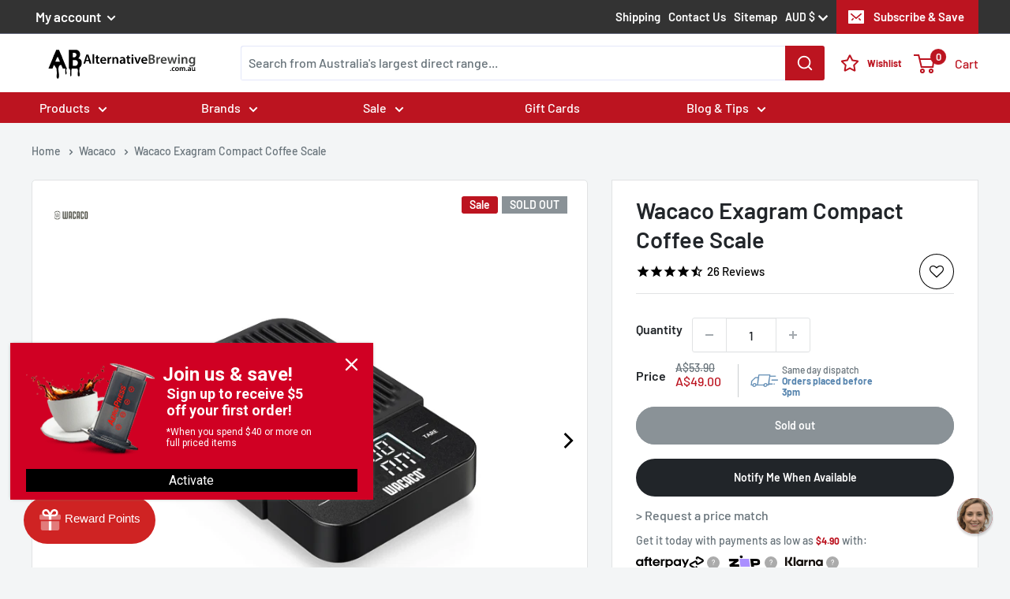

--- FILE ---
content_type: image/svg+xml
request_url: https://alternativebrewing.com.au/cdn/shop/files/menu_item_grinders.svg?v=5646118619244751613
body_size: 449
content:
<svg xmlns="http://www.w3.org/2000/svg" fill="none" viewBox="0 0 17 25" height="25" width="17">
<g clip-path="url(#clip0_864_11735)">
<path fill="black" d="M2.02817 0.769231C1.54115 0.769231 1.14635 1.11362 1.14635 1.53846V2.38462H14.9028V1.53846C14.9028 1.11363 14.508 0.769231 14.021 0.769231H2.02817ZM0.264526 1.53846C0.264526 0.688791 1.05414 0 2.02817 0H14.021C14.995 0 15.7846 0.688785 15.7846 1.53846V3.15385H0.264526V1.53846Z" clip-rule="evenodd" fill-rule="evenodd"></path>
<path fill="black" d="M4.93471 9.69276L1.94006 3.1543H2.88966L5.88431 9.69276H4.93471ZM11.0649 9.69276L14.0596 3.1543H13.11L10.1154 9.69276H11.0649Z" clip-rule="evenodd" fill-rule="evenodd"></path>
<mask height="3" width="8" y="9" x="4" maskUnits="userSpaceOnUse" style="mask-type:luminance" id="mask0_864_11735">
<path fill="white" d="M10.6708 9.53809H5.29094C5.0474 9.53809 4.84998 9.71028 4.84998 9.9227V11.4612C4.84998 11.6736 5.0474 11.8458 5.29094 11.8458H10.6708C10.9143 11.8458 11.1117 11.6736 11.1117 11.4612V9.9227C11.1117 9.71028 10.9143 9.53809 10.6708 9.53809Z"></path>
</mask>
<g mask="url(#mask0_864_11735)">
<path fill="black" d="M5.73167 10.307V11.0762H10.229V10.307H5.73167ZM3.96802 9.9224C3.96802 9.28515 4.56023 8.76855 5.29075 8.76855H10.6699C11.4004 8.76855 11.9926 9.28515 11.9926 9.9224V11.4609C11.9926 12.0981 11.4004 12.6147 10.6699 12.6147H5.29075C4.56023 12.6147 3.96802 12.0981 3.96802 11.4609V9.9224Z" clip-rule="evenodd" fill-rule="evenodd"></path>
</g>
<mask height="3" width="9" y="11" x="4" maskUnits="userSpaceOnUse" style="mask-type:luminance" id="mask1_864_11735">
<path fill="white" d="M11.6401 11.0769H4.49731C4.2538 11.0769 4.0564 11.2491 4.0564 11.4615V13C4.0564 13.2124 4.2538 13.3846 4.49731 13.3846H11.6401C11.8836 13.3846 12.081 13.2124 12.081 13V11.4615C12.081 11.2491 11.8836 11.0769 11.6401 11.0769Z"></path>
</mask>
<g mask="url(#mask1_864_11735)">
<path fill="black" d="M4.93809 11.8458V12.6151H11.199V11.8458H4.93809ZM3.17444 11.4612C3.17444 10.824 3.76665 10.3074 4.49717 10.3074H11.6399C12.3705 10.3074 12.9627 10.824 12.9627 11.4612V12.9997C12.9627 13.6369 12.3705 14.1535 11.6399 14.1535H4.49717C3.76665 14.1535 3.17444 13.6369 3.17444 12.9997V11.4612Z" clip-rule="evenodd" fill-rule="evenodd"></path>
</g>
<mask height="3" width="4" y="12" x="6" maskUnits="userSpaceOnUse" style="mask-type:luminance" id="mask2_864_11735">
<path fill="white" d="M9.17132 12.6154H6.96648C6.72294 12.6154 6.52551 12.7876 6.52551 13V14.1538C6.52551 14.3662 6.72294 14.5384 6.96648 14.5384H9.17132C9.41486 14.5384 9.61229 14.3662 9.61229 14.1538V13C9.61229 12.7876 9.41486 12.6154 9.17132 12.6154Z"></path>
</mask>
<g mask="url(#mask2_864_11735)">
<path fill="black" d="M7.40743 13.3843V13.7689H8.73033V13.3843H7.40743ZM5.64355 12.9997C5.64355 12.3624 6.23584 11.8458 6.96646 11.8458H9.1713C9.90192 11.8458 10.4942 12.3624 10.4942 12.9997V14.1535C10.4942 14.7908 9.90192 15.3074 9.1713 15.3074H6.96646C6.23584 15.3074 5.64355 14.7908 5.64355 14.1535V12.9997Z" clip-rule="evenodd" fill-rule="evenodd"></path>
</g>
<mask height="13" width="12" y="11" x="2" maskUnits="userSpaceOnUse" style="mask-type:luminance" id="mask3_864_11735">
<path fill="white" d="M12.9628 11.0769H2.99816C2.75465 11.0769 2.55725 11.2491 2.55725 11.4615V23C2.55725 23.2124 2.75465 23.3846 2.99816 23.3846H12.9628C13.2063 23.3846 13.4037 23.2124 13.4037 23V11.4615C13.4037 11.2491 13.2063 11.0769 12.9628 11.0769Z"></path>
</mask>
<g mask="url(#mask3_864_11735)">
<path fill="black" d="M3.43894 11.8458V22.6151H12.5217V11.8458H3.43894ZM1.67529 11.4612C1.67529 10.824 2.2675 10.3074 2.99803 10.3074H12.9626C13.6932 10.3074 14.2854 10.824 14.2854 11.4612V22.9997C14.2854 23.6369 13.6932 24.1535 12.9626 24.1535H2.99803C2.2675 24.1535 1.67529 23.6369 1.67529 22.9997V11.4612Z" clip-rule="evenodd" fill-rule="evenodd"></path>
</g>
<mask height="3" width="17" y="22" x="0" maskUnits="userSpaceOnUse" style="mask-type:luminance" id="mask4_864_11735">
<path fill="white" d="M15.6965 22.6154H0.440912C0.197403 22.6154 0 22.7876 0 23V24.6154C0 24.8278 0.197403 25 0.440912 25H15.6965C15.94 25 16.1374 24.8278 16.1374 24.6154V23C16.1374 22.7876 15.94 22.6154 15.6965 22.6154Z"></path>
</mask>
<g mask="url(#mask4_864_11735)">
<path fill="black" d="M0.88169 23.3843V24.2304H15.2554V23.3843H0.88169ZM-0.881958 22.9997C-0.881958 22.3624 -0.289749 21.8458 0.440778 21.8458H15.6963C16.4269 21.8458 17.0191 22.3624 17.0191 22.9997V24.6151C17.0191 25.2523 16.4269 25.7689 15.6963 25.7689H0.440778C-0.289749 25.7689 -0.881958 25.2523 -0.881958 24.6151V22.9997Z" clip-rule="evenodd" fill-rule="evenodd"></path>
</g>
<path fill="black" d="M4.93471 9.69276L1.94006 3.1543H2.88966L5.88431 9.69276H4.93471ZM11.0649 9.69276L14.0596 3.1543H13.11L10.1154 9.69276H11.0649Z" clip-rule="evenodd" fill-rule="evenodd"></path>
</g>
<defs>
<clipPath id="clip0_864_11735">
<rect fill="white" height="25" width="16.1374"></rect>
</clipPath>
</defs>
</svg>


--- FILE ---
content_type: text/javascript; charset=utf-8
request_url: https://alternativebrewing.com.au/products/wacaco-exagram-compact-coffee-scale.js
body_size: 746
content:
{"id":7232540868807,"title":"Wacaco Exagram Compact Coffee Scale","handle":"wacaco-exagram-compact-coffee-scale","description":"\u003cp\u003eBigger is not better, not with coffee scales at least. The Wacaco Exagram is a pocket-sized coffee scale that’s packed with all the functions you need to produce replicable results including a built-in timer and tare. Plus it’s great for travel, too!\u003c\/p\u003e\n\u003cp\u003eThe sleek design and compact size of the Wacaco Exagram makes it easy to slip under any kind of brewer or coffee machine. The scale also comes with a silicone pad to protect its stainless steel top from heat and spills.\u003c\/p\u003e\n\u003ch2\u003eWacaco Exagram Compact Coffee Scale Features\u003c\/h2\u003e\n\u003cp\u003e\u003cstrong\u003ePocket-sized -\u003c\/strong\u003e Thanks to the compact size of the Wacaco Exagram, this nifty scale fits most coffee brewers and machines.\u003c\/p\u003e\n\u003cp\u003e\u003cstrong\u003eGreat for travel -\u003c\/strong\u003e If you’re looking for a scale that barely tips the scale, the Exagram is the perfect addition to your travel coffee kit.\u003c\/p\u003e\n\u003cp\u003e\u003cstrong\u003eTare Function -\u003c\/strong\u003e The tare function makes it easy to switch to net weight. Heat-proof and spill-proof - The scale comes with a silicone cover to help protect it from heat and coffee spills.\u003c\/p\u003e\n\u003cp\u003e\u003cstrong\u003eLCD -\u003c\/strong\u003e Read your measurements with clarity with the Exagram’s LCD readout.\u003c\/p\u003e\n\u003cp\u003e\u003cstrong\u003eAuto-off -\u003c\/strong\u003e The unit switches off after 5 minutes of being idle to conserve battery life.\u003c\/p\u003e\n\u003ch3\u003eThis product includes:\u003c\/h3\u003e\n\u003cul\u003e\n\u003cli\u003eWacaco Exagram Compact Coffee Scale\u003c\/li\u003e\n\u003cli\u003eSilicone cover\u003c\/li\u003e\n\u003c\/ul\u003e\n\u003ch3\u003eThe Specifics\u003c\/h3\u003e\n\u003ctable width=\"100%\" style=\"width: 100%;\"\u003e\n\u003ctbody\u003e\n\u003ctr\u003e\n\u003ctd style=\"width: 33.574%;\"\u003eMaterials\u003c\/td\u003e\n\u003ctd style=\"width: 66.065%;\"\u003e Stainless steel, ABS plastic, silicone\u003c\/td\u003e\n\u003c\/tr\u003e\n\u003ctr\u003e\n\u003ctd style=\"width: 33.574%;\"\u003eDimensions\u003c\/td\u003e\n\u003ctd style=\"width: 66.065%;\"\u003e(H) 124mm x (W) 77mm x (D) 24 mm\u003c\/td\u003e\n\u003c\/tr\u003e\n\u003ctr\u003e\n\u003ctd style=\"width: 33.574%;\"\u003eWeight\u003c\/td\u003e\n\u003ctd style=\"width: 66.065%;\"\u003e128 g\u003c\/td\u003e\n\u003c\/tr\u003e\n\u003ctr\u003e\n\u003ctd style=\"width: 33.574%;\"\u003eUnit\u003c\/td\u003e\n\u003ctd style=\"width: 66.065%;\"\u003eg\/oz\u003c\/td\u003e\n\u003c\/tr\u003e\n\u003ctr\u003e\n\u003ctd style=\"width: 33.574%;\"\u003ePower\u003c\/td\u003e\n\u003ctd style=\"width: 66.065%;\"\u003e1.5V x 2 AAA - *BATTERIES NOT INCLUDED\u003c\/td\u003e\n\u003c\/tr\u003e\n\u003ctr\u003e\n\u003ctd style=\"width: 33.574%;\"\u003eWarranty\u003c\/td\u003e\n\u003ctd style=\"width: 66.065%;\"\u003e\u003ca href=\"https:\/\/alternativebrewing.com.au\/pages\/warranty\"\u003e12 Months*\u003c\/a\u003e\u003c\/td\u003e\n\u003c\/tr\u003e\n\u003c\/tbody\u003e\n\u003c\/table\u003e\n\u003cp\u003e \u003c\/p\u003e\n\u003cp\u003e \u003c\/p\u003e","published_at":"2022-01-31T12:52:10+10:00","created_at":"2022-01-31T12:51:27+10:00","vendor":"Wacaco","type":"Coffee Scales","tags":["Accessories","Dosing Coffee Scales","Espresso Scales","Scales","Wacaco","Wacaco MiniPresso"],"price":4900,"price_min":4900,"price_max":4900,"available":false,"price_varies":false,"compare_at_price":5390,"compare_at_price_min":5390,"compare_at_price_max":5390,"compare_at_price_varies":false,"variants":[{"id":41717467939015,"title":"Default Title","option1":"Default Title","option2":null,"option3":null,"sku":"EXCS","requires_shipping":true,"taxable":true,"featured_image":null,"available":false,"name":"Wacaco Exagram Compact Coffee Scale","public_title":null,"options":["Default Title"],"price":4900,"weight":315,"compare_at_price":5390,"inventory_management":"shopify","barcode":"4897066230795","quantity_rule":{"min":1,"max":null,"increment":1},"quantity_price_breaks":[],"requires_selling_plan":false,"selling_plan_allocations":[]}],"images":["\/\/cdn.shopify.com\/s\/files\/1\/0542\/1344\/3783\/products\/Wacaco-Exagram-Portable-Coffee-Scales.jpg?v=1645585356","\/\/cdn.shopify.com\/s\/files\/1\/0542\/1344\/3783\/products\/Wacaco-Exagram-Coffee-Scales.jpg?v=1645585357","\/\/cdn.shopify.com\/s\/files\/1\/0542\/1344\/3783\/products\/Wacaco-Exagram-Travel-Coffee-Scales.jpg?v=1645585358","\/\/cdn.shopify.com\/s\/files\/1\/0542\/1344\/3783\/products\/Wacaco-Exagram-Espresso-Scales.jpg?v=1645585359","\/\/cdn.shopify.com\/s\/files\/1\/0542\/1344\/3783\/products\/Wacaco-Exagram-Espresso-Coffee-Scales.jpg?v=1645585360"],"featured_image":"\/\/cdn.shopify.com\/s\/files\/1\/0542\/1344\/3783\/products\/Wacaco-Exagram-Portable-Coffee-Scales.jpg?v=1645585356","options":[{"name":"Title","position":1,"values":["Default Title"]}],"url":"\/products\/wacaco-exagram-compact-coffee-scale","media":[{"alt":"Wacaco Exagram Compact Coffee Scale","id":25323003838663,"position":1,"preview_image":{"aspect_ratio":1.0,"height":600,"width":600,"src":"https:\/\/cdn.shopify.com\/s\/files\/1\/0542\/1344\/3783\/products\/Wacaco-Exagram-Portable-Coffee-Scales.jpg?v=1645585356"},"aspect_ratio":1.0,"height":600,"media_type":"image","src":"https:\/\/cdn.shopify.com\/s\/files\/1\/0542\/1344\/3783\/products\/Wacaco-Exagram-Portable-Coffee-Scales.jpg?v=1645585356","width":600},{"alt":"Wacaco Exagram Compact Coffee Scale","id":25323003871431,"position":2,"preview_image":{"aspect_ratio":1.0,"height":600,"width":600,"src":"https:\/\/cdn.shopify.com\/s\/files\/1\/0542\/1344\/3783\/products\/Wacaco-Exagram-Coffee-Scales.jpg?v=1645585357"},"aspect_ratio":1.0,"height":600,"media_type":"image","src":"https:\/\/cdn.shopify.com\/s\/files\/1\/0542\/1344\/3783\/products\/Wacaco-Exagram-Coffee-Scales.jpg?v=1645585357","width":600},{"alt":"Wacaco Exagram Compact Coffee Scale","id":25323003904199,"position":3,"preview_image":{"aspect_ratio":1.0,"height":600,"width":600,"src":"https:\/\/cdn.shopify.com\/s\/files\/1\/0542\/1344\/3783\/products\/Wacaco-Exagram-Travel-Coffee-Scales.jpg?v=1645585358"},"aspect_ratio":1.0,"height":600,"media_type":"image","src":"https:\/\/cdn.shopify.com\/s\/files\/1\/0542\/1344\/3783\/products\/Wacaco-Exagram-Travel-Coffee-Scales.jpg?v=1645585358","width":600},{"alt":"Wacaco Exagram Compact Coffee Scale","id":25323003936967,"position":4,"preview_image":{"aspect_ratio":1.0,"height":600,"width":600,"src":"https:\/\/cdn.shopify.com\/s\/files\/1\/0542\/1344\/3783\/products\/Wacaco-Exagram-Espresso-Scales.jpg?v=1645585359"},"aspect_ratio":1.0,"height":600,"media_type":"image","src":"https:\/\/cdn.shopify.com\/s\/files\/1\/0542\/1344\/3783\/products\/Wacaco-Exagram-Espresso-Scales.jpg?v=1645585359","width":600},{"alt":"Wacaco Exagram Compact Coffee Scale","id":25323003969735,"position":5,"preview_image":{"aspect_ratio":1.0,"height":600,"width":600,"src":"https:\/\/cdn.shopify.com\/s\/files\/1\/0542\/1344\/3783\/products\/Wacaco-Exagram-Espresso-Coffee-Scales.jpg?v=1645585360"},"aspect_ratio":1.0,"height":600,"media_type":"image","src":"https:\/\/cdn.shopify.com\/s\/files\/1\/0542\/1344\/3783\/products\/Wacaco-Exagram-Espresso-Coffee-Scales.jpg?v=1645585360","width":600}],"requires_selling_plan":false,"selling_plan_groups":[]}

--- FILE ---
content_type: text/json
request_url: https://conf.config-security.com/model
body_size: 86
content:
{"title":"recommendation AI model (keras)","structure":"release_id=0x6e:25:2c:79:59:7d:79:4e:3e:5f:5b:2f:5d:64:4d:6e:4f:23:5b:61:64:7b:3b:5d:70:44:37:37:76;keras;ruf73hf8a5f5h7xavbtkycme66mdctkfx78zm1jvkjlvj6u4wgqwxt1d04kvczpfj153nai6","weights":"../weights/6e252c79.h5","biases":"../biases/6e252c79.h5"}

--- FILE ---
content_type: image/svg+xml
request_url: https://alternativebrewing.com.au/cdn/shop/t/220/assets/checkout-arrow.svg?v=49353796823930564591766138659
body_size: -558
content:
<svg version="1.1" id="Layer_1" xmlns="http://www.w3.org/2000/svg" xmlns:xlink="http://www.w3.org/1999/xlink" x="0px" y="0px"
	 viewBox="0 0 195.7 292.1" style="enable-background:new 0 0 195.7 292.1;" xml:space="preserve">
<polygon points="48.1,3.1 6.1,45.1 107,146 6.1,246.9 48.1,289 191,146 " fill="#fff"/>
</svg>

--- FILE ---
content_type: image/svg+xml
request_url: https://alternativebrewing.com.au/cdn/shop/files/menu_item_barista-tools.svg?v=13809423018282151503
body_size: 1885
content:
<svg xmlns="http://www.w3.org/2000/svg" fill="none" viewBox="0 0 17 23" height="23" width="17">
<g clip-path="url(#clip0_42_2611)">
<mask height="4" width="17" y="19" x="0" maskUnits="userSpaceOnUse" style="mask-type:luminance" id="mask0_42_2611">
<path fill="white" d="M16.6171 19.6032H0.382883C0.171422 19.6032 0 19.7785 0 19.9947V22.1085C0 22.3247 0.171422 22.5 0.382883 22.5H16.6171C16.8286 22.5 17 22.3247 17 22.1085V19.9947C17 19.7785 16.8286 19.6032 16.6171 19.6032Z"></path>
</mask>
<g mask="url(#mask0_42_2611)">
<path fill="black" d="M0.765754 20.3861V21.7171H16.2342V20.3861H0.765754ZM-0.765778 19.9947C-0.765778 19.3461 -0.25151 18.8203 0.382871 18.8203H16.6171C17.2515 18.8203 17.7658 19.3461 17.7658 19.9947V22.1085C17.7658 22.7571 17.2515 23.2829 16.6171 23.2829H0.382871C-0.25151 23.2829 -0.765778 22.7571 -0.765778 22.1085V19.9947Z" clip-rule="evenodd" fill-rule="evenodd"></path>
</g>
<path fill="black" d="M12.5656 16.3932H12.5734L12.6045 16.403C12.6052 16.4032 12.6057 16.4034 12.606 16.4035L12.6284 16.4105C12.6349 16.4126 12.6409 16.4146 12.6429 16.4153L12.6435 16.4155C12.6859 16.43 12.7421 16.4513 12.8101 16.4785L12.8102 16.4786C12.946 16.533 13.1286 16.611 13.3418 16.7053C13.768 16.894 14.3166 17.1478 14.8586 17.4082C15.4005 17.6688 15.9359 17.936 16.3357 18.1516L16.3358 18.1517C16.5357 18.2595 16.7017 18.3544 16.8178 18.4291L16.8193 18.4301L16.8194 18.4302C16.8205 18.4308 16.8222 18.4319 16.8242 18.4332L16.8296 18.4368H17.093V18.8283C17.093 18.8516 17.0907 18.9789 17 19.0856V20.3861H8.15094e-06V19.0863C-0.00376044 19.0818 -0.00748888 19.0772 -0.0111715 19.0725C-0.120441 18.9314 -0.0936669 18.7809 -0.0827569 18.7357C-0.0696975 18.6816 -0.0482612 18.6434 -0.0404623 18.63C-0.0302329 18.6123 -0.0206977 18.599 -0.0152044 18.5917C-0.00994152 18.5847 -0.00473972 18.5782 8.15094e-06 18.5727V18.5495L0.176356 18.434C0.178624 18.4325 0.180854 18.431 0.183039 18.4296L0.183891 18.4291C0.30096 18.3544 0.468467 18.2595 0.670209 18.1517C1.07363 17.9361 1.61379 17.6687 2.16057 17.4082C2.70729 17.1478 3.26067 16.894 3.69055 16.7053C3.90548 16.611 4.08962 16.533 4.22659 16.4786M0.288978 18.827L0.536206 19.1283L0.537111 19.1276C0.537696 19.1271 0.539305 19.1257 0.541351 19.1238L0.541439 19.1237C0.542377 19.1229 0.549114 19.1169 0.557032 19.109L0.557182 19.1088C0.558638 19.1074 0.569111 19.097 0.581891 19.0815L0.574422 19.0693L0.382891 18.7636H0.387948H0.666553C0.657703 18.7088 0.635855 18.6467 0.589125 18.5864C0.480824 18.4466 0.332905 18.438 0.288978 18.438V18.827ZM0.765774 18.988C0.839095 18.9463 0.925735 18.8986 1.02498 18.8455L0.765774 18.988ZM0.765774 18.988V19.6032H16.2342V18.986C16.1619 18.9444 16.0764 18.897 15.9785 18.8441M16.5758 18.8283H16.6823L16.9513 18.5243C16.9456 18.5196 16.9372 18.5129 16.9269 18.5056C16.9243 18.5038 16.9205 18.5012 16.9157 18.4981C16.9034 18.4901 16.8867 18.4802 16.8666 18.471C16.855 18.4657 16.8366 18.458 16.8129 18.4512C16.8116 18.4508 16.8103 18.4505 16.8089 18.4501C16.8078 18.4498 16.8066 18.4495 16.8054 18.4492C16.7925 18.4458 16.7782 18.4427 16.7626 18.4405C16.748 18.4385 16.7302 18.4368 16.7101 18.4368C16.6625 18.4368 16.6017 18.4458 16.5378 18.4787C16.3912 18.5542 16.3466 18.683 16.3331 18.7625H16.6125H16.6171L16.5758 18.8283ZM0.535212 19.1292L0.535585 19.1289C0.535214 19.1292 0.534866 19.1295 0.535212 19.1292ZM12.606 16.4038C12.61 16.4051 12.6168 16.4073 12.6248 16.4104C12.6256 16.4107 12.6267 16.4111 12.6281 16.4116C12.6315 16.413 12.6365 16.415 12.6426 16.4176C12.6426 16.4177 12.6427 16.4177 12.6428 16.4177C12.6473 16.4197 12.6524 16.422 12.6578 16.4247C12.6652 16.4283 12.6812 16.4365 12.7002 16.4491L12.7011 16.4497C12.7095 16.4552 12.7502 16.4819 12.7897 16.5319C12.7897 16.5319 12.7897 16.5319 12.7898 16.5319C12.7983 16.5428 12.8068 16.5547 12.8149 16.5678C12.8418 16.6112 12.8846 16.7002 12.8722 16.819C12.8587 16.9476 12.789 17.0355 12.7302 17.0834C12.653 17.1463 12.5716 17.1613 12.5472 17.1647L12.6704 16.843L12.5471 17.1647C12.5441 17.1651 12.542 17.1654 12.5409 17.1655C12.5405 17.1656 12.5402 17.1656 12.54 17.1656C12.5316 17.1667 12.5235 17.1675 12.5158 17.1679V16.8063V16.7847L12.49 16.8706L12.606 16.4038ZM12.4166 16.3932H4.61957C4.58372 16.3861 4.55745 16.386 4.55238 16.386C4.55207 16.386 4.55183 16.386 4.55168 16.386C4.52357 16.3856 4.50118 16.3886 4.49718 16.3892L4.49677 16.3892C4.48555 16.3907 4.47646 16.3925 4.47272 16.3932H4.46329L4.40718 16.4113C4.4027 16.4127 4.39852 16.4141 4.39491 16.4153L4.39435 16.4155C4.35156 16.4301 4.29493 16.4514 4.22659 16.4786M4.4442 16.4002C4.43975 16.4014 4.43074 16.4041 4.42043 16.4077C4.4184 16.4085 4.4138 16.4101 4.40757 16.4126C4.40405 16.414 4.40001 16.4156 4.39563 16.4176C4.39545 16.4176 4.39527 16.4177 4.39509 16.4178C4.39366 16.4184 4.3922 16.4191 4.39071 16.4198C4.38434 16.4226 4.368 16.4302 4.3484 16.4423C4.3387 16.4483 4.3209 16.4599 4.30066 16.4772C4.29112 16.4853 4.27008 16.5038 4.2473 16.533C4.23371 16.5504 4.2195 16.5716 4.20674 16.5966C4.16589 16.6769 4.1311 16.823 4.21368 16.9712C4.27936 17.0891 4.38028 17.1317 4.41096 17.1436C4.43902 17.1544 4.46555 17.1606 4.48725 17.1641C4.48725 17.1641 4.48725 17.1641 4.48725 17.1641C4.50113 17.1664 4.51304 17.1676 4.52211 17.1682V16.809L4.51501 16.787L4.52211 16.8089V16.7847L4.57953 16.9713L4.52859 16.7216L4.4442 16.4002ZM4.5869 17.1762C4.56461 17.1845 4.53712 17.1951 4.50404 17.2083C4.37901 17.258 4.20413 17.332 3.99259 17.4248M4.5869 17.1762H12.4505C12.4722 17.1844 12.4988 17.1947 12.5307 17.2075C12.6546 17.2572 12.828 17.3311 13.0376 17.4238M12.5656 16.3932C12.5636 16.3928 12.5613 16.3924 12.5587 16.3919L12.5584 16.3919C12.5555 16.3913 12.5417 16.3888 12.5242 16.3873L12.5238 16.3872C12.5192 16.3868 12.485 16.3835 12.443 16.389C12.4429 16.389 12.4426 16.3891 12.4422 16.3891C12.4392 16.3894 12.43 16.3905 12.4166 16.3932M2.48405 18.1178C3.02503 17.8602 3.57115 17.6097 3.99259 17.4248L2.48405 18.1178ZM13.0376 17.4238C13.4554 17.6088 13.9967 17.8591 14.5327 18.1167L13.0376 17.4238ZM14.5327 18.1167C15.0702 18.3751 15.5935 18.6366 15.9784 18.8441L14.5327 18.1167ZM1.02498 18.8455C1.41353 18.6379 1.94182 18.3762 2.48405 18.1178L1.02498 18.8455Z" clip-rule="evenodd" fill-rule="evenodd"></path>
<path fill="black" d="M3.75226 1.28292C2.69689 1.28292 1.79176 1.94446 1.41364 2.88559C1.2191 3.36978 1.42613 3.96138 1.87046 4.49138L4.579 7.72211C4.71661 7.88626 4.69802 8.13339 4.53747 8.27409C4.37692 8.41479 4.1352 8.39578 3.99759 8.23163L1.28905 5.00089L1.57975 4.74613L1.28905 5.00089C0.781685 4.39571 0.344187 3.4869 0.705304 2.5881L1.05947 2.73684L0.705304 2.5881C1.19732 1.3635 2.3757 0.5 3.75226 0.5H13.2478C14.6764 0.5 15.8916 1.43003 16.3477 2.72896L16.3477 2.72899C16.6326 3.54053 16.2853 4.35045 15.8734 4.92478L15.5647 4.69329L15.8734 4.92478L13.5182 8.20836C13.3932 8.38271 13.1536 8.42039 12.983 8.29254C12.8125 8.16469 12.7757 7.91972 12.9007 7.74538L15.2559 4.4618C15.6145 3.96185 15.7822 3.43576 15.627 2.99348C15.2766 1.99563 14.3431 1.28292 13.2478 1.28292H3.75226Z" clip-rule="evenodd" fill-rule="evenodd"></path>
<path fill="black" d="M4.26019 7.66477C4.47108 7.6489 4.65462 7.81082 4.67015 8.02644L5.28397 16.5522C5.29949 16.7678 5.14112 16.9554 4.93023 16.9713C4.71934 16.9872 4.53579 16.8253 4.52027 16.6097L3.90645 8.08391C3.89092 7.8683 4.0493 7.68064 4.26019 7.66477Z" clip-rule="evenodd" fill-rule="evenodd"></path>
<path fill="black" d="M12.8277 8.0246C12.8443 7.80906 13.0286 7.64802 13.2394 7.66491C13.4501 7.68179 13.6077 7.87021 13.5912 8.08575L12.8277 8.0246ZM13.5912 8.08575L12.9403 16.5804L12.1768 16.5193L12.8277 8.0246L13.5912 8.08575Z"></path>
<path fill="black" d="M4.05856 7.85942C4.05856 7.64322 4.22999 7.46796 4.44145 7.46796H8.11712C8.32858 7.46796 8.5 7.64322 8.5 7.85942C8.5 8.07561 8.32858 8.25087 8.11712 8.25087H4.44145C4.22999 8.25087 4.05856 8.07561 4.05856 7.85942Z" clip-rule="evenodd" fill-rule="evenodd"></path>
</g>
<defs>
<clipPath id="clip0_42_2611">
<rect transform="translate(0 0.5)" fill="white" height="22" width="17"></rect>
</clipPath>
</defs>
</svg>


--- FILE ---
content_type: image/svg+xml
request_url: https://alternativebrewing.com.au/cdn/shop/files/menu_item_milk-jugs-frothers-rinsers.svg?v=340974488298664360
body_size: -306
content:
<svg width="19" height="19" viewBox="0 0 19 19" fill="none" xmlns="http://www.w3.org/2000/svg">
<path fill-rule="evenodd" clip-rule="evenodd" d="M1.54827 1.05168C2.06102 1.62775 2.49325 2.14649 2.81182 2.70786C3.2746 3.52336 3.49264 4.41014 3.49264 5.6791C3.49264 6.02697 3.34894 7.91329 3.1718 9.96048C2.99339 12.0225 2.77565 14.3074 2.62078 15.4782C2.52351 16.2135 2.77773 16.7481 3.14808 17.1412C3.516 17.5317 3.99572 17.7748 4.33523 17.8804C6.4788 17.9329 11.1842 18.0031 13.464 17.8794C14.4726 17.8246 15.0893 17.3908 15.4694 16.8936C15.8519 16.3931 16.0102 15.8054 16.0395 15.4194L15.3863 9.46516L15.271 8.41348L14.6134 2.41887L14.498 1.36719L14.4634 1.05168H1.54827ZM0.163943 1.05896C-0.199002 0.654345 0.0803941 0 0.613266 0H7.72062H14.828C15.1394 0 15.4012 0.241078 15.4362 0.560109L17.0574 15.3393C17.0611 15.3728 17.0624 15.4087 17.0602 15.4469C17.0277 16.0117 16.8132 16.8347 16.2707 17.5444C15.7141 18.2727 14.8281 18.8585 13.5176 18.9296C11.173 19.0568 6.36856 18.9829 4.25739 18.9305C4.20816 18.9292 4.15928 18.922 4.11045 18.9081C3.63218 18.7719 2.95258 18.4432 2.41621 17.8739C1.86503 17.2889 1.46347 16.4431 1.60991 15.3361C1.7611 14.1932 1.97696 11.9318 2.15562 9.86705C2.33555 7.78747 2.47241 5.9666 2.47241 5.6791C2.47241 4.55258 2.2831 3.859 1.93121 3.2389C1.59872 2.653 1.11616 2.11699 0.419787 1.34349C0.337524 1.25212 0.252278 1.15743 0.163943 1.05896Z" fill="black"></path>
<path fill-rule="evenodd" clip-rule="evenodd" d="M14.6134 2.41887H16.9596C17.523 2.41887 17.9798 2.88973 17.9798 3.47056V7.36179C17.9798 7.94262 17.523 8.41348 16.9596 8.41348H15.271L15.3863 9.46516H16.9596C18.0865 9.46516 19 8.52345 19 7.36179V3.47056C19 2.3089 18.0865 1.36719 16.9596 1.36719H14.498L14.6134 2.41887Z" fill="black"></path>
</svg>


--- FILE ---
content_type: text/javascript; charset=utf-8
request_url: https://alternativebrewing.com.au/products/wacaco-exagram-compact-coffee-scale.js
body_size: 1409
content:
{"id":7232540868807,"title":"Wacaco Exagram Compact Coffee Scale","handle":"wacaco-exagram-compact-coffee-scale","description":"\u003cp\u003eBigger is not better, not with coffee scales at least. The Wacaco Exagram is a pocket-sized coffee scale that’s packed with all the functions you need to produce replicable results including a built-in timer and tare. Plus it’s great for travel, too!\u003c\/p\u003e\n\u003cp\u003eThe sleek design and compact size of the Wacaco Exagram makes it easy to slip under any kind of brewer or coffee machine. The scale also comes with a silicone pad to protect its stainless steel top from heat and spills.\u003c\/p\u003e\n\u003ch2\u003eWacaco Exagram Compact Coffee Scale Features\u003c\/h2\u003e\n\u003cp\u003e\u003cstrong\u003ePocket-sized -\u003c\/strong\u003e Thanks to the compact size of the Wacaco Exagram, this nifty scale fits most coffee brewers and machines.\u003c\/p\u003e\n\u003cp\u003e\u003cstrong\u003eGreat for travel -\u003c\/strong\u003e If you’re looking for a scale that barely tips the scale, the Exagram is the perfect addition to your travel coffee kit.\u003c\/p\u003e\n\u003cp\u003e\u003cstrong\u003eTare Function -\u003c\/strong\u003e The tare function makes it easy to switch to net weight. Heat-proof and spill-proof - The scale comes with a silicone cover to help protect it from heat and coffee spills.\u003c\/p\u003e\n\u003cp\u003e\u003cstrong\u003eLCD -\u003c\/strong\u003e Read your measurements with clarity with the Exagram’s LCD readout.\u003c\/p\u003e\n\u003cp\u003e\u003cstrong\u003eAuto-off -\u003c\/strong\u003e The unit switches off after 5 minutes of being idle to conserve battery life.\u003c\/p\u003e\n\u003ch3\u003eThis product includes:\u003c\/h3\u003e\n\u003cul\u003e\n\u003cli\u003eWacaco Exagram Compact Coffee Scale\u003c\/li\u003e\n\u003cli\u003eSilicone cover\u003c\/li\u003e\n\u003c\/ul\u003e\n\u003ch3\u003eThe Specifics\u003c\/h3\u003e\n\u003ctable width=\"100%\" style=\"width: 100%;\"\u003e\n\u003ctbody\u003e\n\u003ctr\u003e\n\u003ctd style=\"width: 33.574%;\"\u003eMaterials\u003c\/td\u003e\n\u003ctd style=\"width: 66.065%;\"\u003e Stainless steel, ABS plastic, silicone\u003c\/td\u003e\n\u003c\/tr\u003e\n\u003ctr\u003e\n\u003ctd style=\"width: 33.574%;\"\u003eDimensions\u003c\/td\u003e\n\u003ctd style=\"width: 66.065%;\"\u003e(H) 124mm x (W) 77mm x (D) 24 mm\u003c\/td\u003e\n\u003c\/tr\u003e\n\u003ctr\u003e\n\u003ctd style=\"width: 33.574%;\"\u003eWeight\u003c\/td\u003e\n\u003ctd style=\"width: 66.065%;\"\u003e128 g\u003c\/td\u003e\n\u003c\/tr\u003e\n\u003ctr\u003e\n\u003ctd style=\"width: 33.574%;\"\u003eUnit\u003c\/td\u003e\n\u003ctd style=\"width: 66.065%;\"\u003eg\/oz\u003c\/td\u003e\n\u003c\/tr\u003e\n\u003ctr\u003e\n\u003ctd style=\"width: 33.574%;\"\u003ePower\u003c\/td\u003e\n\u003ctd style=\"width: 66.065%;\"\u003e1.5V x 2 AAA - *BATTERIES NOT INCLUDED\u003c\/td\u003e\n\u003c\/tr\u003e\n\u003ctr\u003e\n\u003ctd style=\"width: 33.574%;\"\u003eWarranty\u003c\/td\u003e\n\u003ctd style=\"width: 66.065%;\"\u003e\u003ca href=\"https:\/\/alternativebrewing.com.au\/pages\/warranty\"\u003e12 Months*\u003c\/a\u003e\u003c\/td\u003e\n\u003c\/tr\u003e\n\u003c\/tbody\u003e\n\u003c\/table\u003e\n\u003cp\u003e \u003c\/p\u003e\n\u003cp\u003e \u003c\/p\u003e","published_at":"2022-01-31T12:52:10+10:00","created_at":"2022-01-31T12:51:27+10:00","vendor":"Wacaco","type":"Coffee Scales","tags":["Accessories","Dosing Coffee Scales","Espresso Scales","Scales","Wacaco","Wacaco MiniPresso"],"price":4900,"price_min":4900,"price_max":4900,"available":false,"price_varies":false,"compare_at_price":5390,"compare_at_price_min":5390,"compare_at_price_max":5390,"compare_at_price_varies":false,"variants":[{"id":41717467939015,"title":"Default Title","option1":"Default Title","option2":null,"option3":null,"sku":"EXCS","requires_shipping":true,"taxable":true,"featured_image":null,"available":false,"name":"Wacaco Exagram Compact Coffee Scale","public_title":null,"options":["Default Title"],"price":4900,"weight":315,"compare_at_price":5390,"inventory_management":"shopify","barcode":"4897066230795","quantity_rule":{"min":1,"max":null,"increment":1},"quantity_price_breaks":[],"requires_selling_plan":false,"selling_plan_allocations":[]}],"images":["\/\/cdn.shopify.com\/s\/files\/1\/0542\/1344\/3783\/products\/Wacaco-Exagram-Portable-Coffee-Scales.jpg?v=1645585356","\/\/cdn.shopify.com\/s\/files\/1\/0542\/1344\/3783\/products\/Wacaco-Exagram-Coffee-Scales.jpg?v=1645585357","\/\/cdn.shopify.com\/s\/files\/1\/0542\/1344\/3783\/products\/Wacaco-Exagram-Travel-Coffee-Scales.jpg?v=1645585358","\/\/cdn.shopify.com\/s\/files\/1\/0542\/1344\/3783\/products\/Wacaco-Exagram-Espresso-Scales.jpg?v=1645585359","\/\/cdn.shopify.com\/s\/files\/1\/0542\/1344\/3783\/products\/Wacaco-Exagram-Espresso-Coffee-Scales.jpg?v=1645585360"],"featured_image":"\/\/cdn.shopify.com\/s\/files\/1\/0542\/1344\/3783\/products\/Wacaco-Exagram-Portable-Coffee-Scales.jpg?v=1645585356","options":[{"name":"Title","position":1,"values":["Default Title"]}],"url":"\/products\/wacaco-exagram-compact-coffee-scale","media":[{"alt":"Wacaco Exagram Compact Coffee Scale","id":25323003838663,"position":1,"preview_image":{"aspect_ratio":1.0,"height":600,"width":600,"src":"https:\/\/cdn.shopify.com\/s\/files\/1\/0542\/1344\/3783\/products\/Wacaco-Exagram-Portable-Coffee-Scales.jpg?v=1645585356"},"aspect_ratio":1.0,"height":600,"media_type":"image","src":"https:\/\/cdn.shopify.com\/s\/files\/1\/0542\/1344\/3783\/products\/Wacaco-Exagram-Portable-Coffee-Scales.jpg?v=1645585356","width":600},{"alt":"Wacaco Exagram Compact Coffee Scale","id":25323003871431,"position":2,"preview_image":{"aspect_ratio":1.0,"height":600,"width":600,"src":"https:\/\/cdn.shopify.com\/s\/files\/1\/0542\/1344\/3783\/products\/Wacaco-Exagram-Coffee-Scales.jpg?v=1645585357"},"aspect_ratio":1.0,"height":600,"media_type":"image","src":"https:\/\/cdn.shopify.com\/s\/files\/1\/0542\/1344\/3783\/products\/Wacaco-Exagram-Coffee-Scales.jpg?v=1645585357","width":600},{"alt":"Wacaco Exagram Compact Coffee Scale","id":25323003904199,"position":3,"preview_image":{"aspect_ratio":1.0,"height":600,"width":600,"src":"https:\/\/cdn.shopify.com\/s\/files\/1\/0542\/1344\/3783\/products\/Wacaco-Exagram-Travel-Coffee-Scales.jpg?v=1645585358"},"aspect_ratio":1.0,"height":600,"media_type":"image","src":"https:\/\/cdn.shopify.com\/s\/files\/1\/0542\/1344\/3783\/products\/Wacaco-Exagram-Travel-Coffee-Scales.jpg?v=1645585358","width":600},{"alt":"Wacaco Exagram Compact Coffee Scale","id":25323003936967,"position":4,"preview_image":{"aspect_ratio":1.0,"height":600,"width":600,"src":"https:\/\/cdn.shopify.com\/s\/files\/1\/0542\/1344\/3783\/products\/Wacaco-Exagram-Espresso-Scales.jpg?v=1645585359"},"aspect_ratio":1.0,"height":600,"media_type":"image","src":"https:\/\/cdn.shopify.com\/s\/files\/1\/0542\/1344\/3783\/products\/Wacaco-Exagram-Espresso-Scales.jpg?v=1645585359","width":600},{"alt":"Wacaco Exagram Compact Coffee Scale","id":25323003969735,"position":5,"preview_image":{"aspect_ratio":1.0,"height":600,"width":600,"src":"https:\/\/cdn.shopify.com\/s\/files\/1\/0542\/1344\/3783\/products\/Wacaco-Exagram-Espresso-Coffee-Scales.jpg?v=1645585360"},"aspect_ratio":1.0,"height":600,"media_type":"image","src":"https:\/\/cdn.shopify.com\/s\/files\/1\/0542\/1344\/3783\/products\/Wacaco-Exagram-Espresso-Coffee-Scales.jpg?v=1645585360","width":600}],"requires_selling_plan":false,"selling_plan_groups":[]}

--- FILE ---
content_type: image/svg+xml
request_url: https://cdn.shopify.com/s/files/1/0542/1344/3783/files/AB_Shipping_Map_2026.svg?v=1765791471
body_size: 28447
content:
<svg viewBox="0 0 579.1 487.7" version="1.1" xmlns:xlink="http://www.w3.org/1999/xlink" xmlns="http://www.w3.org/2000/svg" id="Layer_1">
  
  <defs>
    <style>
      .st0 {
        fill: none;
      }

      .st1 {
        fill: #010101;
      }

      .st2 {
        fill: #ffce62;
      }

      .st3 {
        fill: #231f20;
      }

      .st4 {
        fill: #addcf6;
      }

      .st5 {
        fill: #685aa6;
      }

      .st6 {
        clip-path: url(#clippath-1);
      }

      .st7 {
        clip-path: url(#clippath-3);
      }

      .st8 {
        clip-path: url(#clippath-2);
      }

      .st9 {
        fill: #a2d299;
      }

      .st10 {
        fill: #ed2744;
      }

      .st11 {
        fill: #fbba6b;
      }

      .st12 {
        fill: #fff;
      }

      .st13 {
        fill: #c6beaa;
      }

      .st14 {
        opacity: .6;
      }

      .st15 {
        fill: #695ea8;
      }

      .st16 {
        fill: #323333;
      }

      .st17 {
        clip-path: url(#clippath);
      }
    </style>
    <clipPath id="clippath">
      <path d="M174.7,79c.3.1.5.2.6.2,1.6,1.3,3.4,1.6,5.2.6,2.1-1.1,3.3-2.8,3.3-5.3,0-.3,0-.7,0-1,0-1.9.4-3.4,2.4-4.2.7-.3,1.2-.8,1.9-1.1,2-1.2,3.3-2.9,3.7-5.2.2-1.1.8-1.9,1.9-2.2,3.2-.9,5.8-2.7,8.2-4.8,1.9-1.7,4.3-2.5,6.9-2.6,1.6,0,3,.5,4.2,1.5,2.5,2.1,4.1,4.5,4.6,7.9.5,3.7,4.4,5.8,7.8,4.5,1.3-.5,2.6-1.1,3.9-1.6.7-.3,1.5-.5,2.2-.5,3.2,0,4.9-2.1,4.1-5.2-.2-.6-.4-1.2-.6-1.8-.9-2.5-.6-3.5,1.5-5,.6-.4,1.2-.8,1.8-1.3,2-1.8,2.8-4.1,2.8-6.8,0-2.5,1.1-4.2,3.3-5.2,2.1-.9,3.6-2.2,4.2-4.5.6-2.2-1.2-3.8-3-3.8-.7,0-1.4.2-2,.3-.4,0-.9,0-1-.2-.1-.4-.2-1,0-1.2,2.2-2.3,4.8-4.1,8.1-4.2,1.2,0,2,.9,1.9,2.2,0,.8-.2,1.5-.4,2.3-.5,2.8.9,5.1,3.6,6,4.3,1.4,7.9.2,10.5-3.6.6-.9.6-1.8.3-2.8-.7-1.9-2.2-3.2-3.6-4.5-.3-.3-.7-.5-1.1-.9,1-.4,1.9-.5,2.8,0,2.8,1.7,4.7,4.2,6,7.2,1.4,3.2,2.6,3.7,6,3,3.1-.6,6.2-.8,9.2.6,1,.5,2.1.9,3.2,1.3,1.4.5,2.8.5,4.3.2,1.3-.3,2.6-.3,3.9-.2,1.6.2,3-.1,4.1-1.3.2-.2.4-.4.6-.6,1.2-1,2.3-1.2,3.2-.6,1.8,1.2,2.1,2,1.5,3.7-.3.8-.5,1.6-.9,2.4-.6,1.4-1.5,2.4-3.2,2.7-3.3.6-5.2,4.1-4.5,7.3.2.7,0,1.6-.3,2.2-.9,1.3-1.9,2.6-3.1,3.6-3.1,2.6-3.4,5.8-.6,8.6,1,1.1,2,2.1,3.1,3.1.3.3.7.7,1.1.9,2.2,1.1,4.4,2.2,6.6,3.4.4.2.9.7,1.1,1.1.6,1.4,1.6,2.2,3.1,2.2,4-.2,6.9,1.8,9.7,4.4,1.6,1.5,3.7,2.1,5.8,2.7.9.3,1.8.5,2.7.8,1.6.5,2.7,1.5,3.3,3,1.5,3.8,4.3,6.1,8,7.5.9.3,1.7,1,2.5,1.1,3.9.7,7.4-.5,9.5-3.6,3-4.3,5.9-9,6.5-14.4.3-3.4,1.3-6.5,2-9.7.8-3.6.9-7.1-1.1-10.5-1.3-2.2-1-4.7-.1-7.1.8-2.4,1.7-4.7,2.4-7.1.4-1.3.3-2.6-.4-3.8-.9-1.5-.8-2.9,0-4.4,1.7-2.7,2.7-5.7,3.2-8.9.2-1.1.6-2.2,1-3.5,1.4.7,2,1.7,2.6,2.7,3,5.6,4.6,11.7,5.9,17.9.9,4.5,2.3,8.9,4.4,13,1.8,3.5,4.1,4.6,7.9,3.7,1.2-.3,2.2.2,3,.9,3.3,2.7,5.6,5.9,5.6,10.3,0,3,.7,5.8,1.9,8.5.6,1.3,1.4,2.4,2.1,3.7.8,1.3,1.6,2.5,2.3,3.9,1.5,3.1,2,6.3,1.9,9.8,0,5.7,2,10.6,6.7,14.1,1.8,1.3,3.9,2.1,6,2.5,2.9.5,5.1,2,6.9,4.2,1.2,1.5,2.8,2.5,4.7,2.9,2,.5,3.5,1.7,4.7,3.2.5.7.7,1.7.9,2.6.8,5.6,1.7,11.3,4.9,16.2.8,1.2,2,2.2,3.2,3,.6.4,1.8.3,2.5-.1,3.5-1.9,6.8-.4,7.5,3.6.1.6.2,1.3.2,1.9.1,4.7,2,8.7,5.6,11.7,3.1,2.6,6.2,5.1,9.5,7.4,3,2.1,4.1,4.9,3.9,8.3-.2,3.2.3,6,2.5,8.5.6.7.9,1.8,1,2.7.2,2.1.5,4.2.3,6.3-.5,5,.4,9.5,3.6,13.4,2.1,2.6,2.3,5.5,1.4,8.5-1,3.2-2,6.5-3.5,9.6-2.4,5.2-3.9,10.7-5.2,16.2-.5,1.9-1,3.9-1.3,5.8-.7,3.9-2.5,7.2-4.9,10.3-2.6,3.4-5,6.8-7.4,10.3-.9,1.3-1.4,2.8-2.1,4.2-1.6,3.4-3,7-4.9,10.3-2.5,4.3-4.9,8.6-5.7,13.6-.4,2.4-1.6,4.4-3,6.3-2.8,3.8-4,8-3.2,12.6.2.9.5,1.9.9,2.8.7,1.5.2,2.7-.8,3.8-1.8,1.9-4,2.9-6.6,3.3-3.6.6-7.1,1.5-10.4,3.2-.2.1-.4.2-.7.3-4.1.6-7.5,2.8-11.3,4.2-2.5.9-3.9,2.7-4.4,5.2,0,.2-.1.3-.2.4-.1,0-.2,0-.3,0-2-1.4-4-2.9-6-4.3-1.1-.8-1.6-2-1.8-3.3-.1-1-.2-2-.5-3-.8-2.8-3.4-3.9-5.8-2.3-1.4.9-2.6,2.3-3.8,3.5-1.1,1.2-1.9,2.6-2.9,3.8-2.4,2.9-5.4,4.1-9.1,2.8-2.8-1-5.6-1.9-8.2-3.2-2.8-1.4-5.7-1.6-8.6-2-.9-.1-1.8-.3-2.7-.3-2.7-.2-4.8-1.8-6.6-3.6-1.9-2-3.7-4.2-5.2-6.6-1.5-2.2-2-4.8-2.1-7.5,0-2.3,0-4.6-.4-6.8-1.1-7.7-4.2-9-9.9-9.5-.6,0-1.3-.1-1.9,0-1.2.2-1.7-.5-1.7-1.5,0-.8.2-1.7.3-2.5.3-1.6.7-3.2.9-4.8.3-2.1-1-3.7-2.3-5.1-.5-.5-1.7-.7-2.6-.5-1.8.3-2.9,1.6-3.6,3.2-1.1,2.5-3.2,4-5.3,5.4-.4.3-.8.4-1.3.6,0,0-.1-.2-.2-.2.5-.9,1-1.8,1.6-2.7,1.7-2.7,3-5.5,3.8-8.6.5-2,1.8-3.8,3-5.5,2.4-3.3,3.7-6.9,3-11-.5-2.9-2.5-4.3-5.3-4-.5,0-1.1.5-1.4,1-2.3,3.3-3.6,7.1-5.2,10.7-.7,1.5-2.1,2.9-3.6,3.7-3.3,1.8-5.6,4.4-7.8,7.4-1.2,1.6-1.6,3.4-1.6,5.4-2.4.3-4.7-1.8-5.1-4.5-.4-2.3-.7-4.7-1.2-7-.6-3.3-2.3-5.8-5.2-7.5-.1,0-.3-.2-.4-.3-2.9-1.3-4.3-3.7-5-6.7-1.2-5.3-4.7-8.2-10.1-8.9-.9-.1-2-.1-2.9.2-2.6.9-5.1.4-7.4-.9-1.3-.7-2.5-1.6-3.7-2.4-2.3-1.6-4.8-2.5-7.6-2.5-2.5,0-5-.3-7.5-.2-3.8.3-7.7.9-11.5,1.2-2.6.3-4.9,1.2-7,2.8-3,2.2-6,4.5-9.8,5.3-3.4.7-6.8,1-10.2,0-4.4-1.2-8.6-.5-12.6,2-1.9,1.2-4.1,2-6.3,2.5-4.1.9-6.8,3.4-8.6,7.1,0,0,0,0,0,.1-2.4,7-8.2,8.4-14.6,9-3.1.3-5.9-.9-8.9-1.1-4.7-.3-9.4-.4-14.1-.4-1.3,0-2.6.4-3.9.8-1.5.4-2.6,1.4-3.2,2.8-.6,1.3-1.5,2.1-2.9,2.4-3.4.8-5.8,3.2-8.5,5.1-1.5,1.1-3.1,2.2-4.9,2.5-3.4.6-6.8,1.3-10.2,1.6-3,.3-5.7-.6-7.7-3.2-.8-1.1-2.2-1.8-3.4-2.6-1.2-.7-2.4-1.4-3.7-1.9-2.1-.8-3.2-2.4-3.7-4.5,0-.2-.1-.4-.1-.6-.6-2.5-1-2.8,1.7-4,2.1-.9,3.2-2.8,3.7-5,1.1-4.6,1.7-9.2,1.4-13.9,0-1.7-.8-3.4-1.6-4.9-1.7-3.1-3.4-6.3-4.6-9.7-1-3-1.7-6-1.8-9.2,0-1.6.2-3.2.5-4.8.8-4,0-7.7-1.7-11.3-1.7-3.5-3.7-6.8-5.5-10.2-.8-1.6-1.6-3.3-2.1-5-.8-3.2-2.4-5.8-5-7.9-2.3-1.8-2.8-4.6-4.2-6.9,0,0,.2-.1.3-.2,1.2,1.1,2.5,2.1,3.7,3.3,1.5,1.4,2.6,1.8,3.9,1.2,1.4-.7,2.1-2.3,1.7-4.1-.3-1.5-.8-3.1-1.1-4.6-.2-1-.5-2.1-.5-3.1,0-1.8-.4-3.5-1.4-5.1-3.2-5.5-3.7-11.1-1.2-16.9,1.3-2.9,1.9-5.9,1.6-9.1-.1-1.2,0-2.4.2-3.6,0-.7.4-1.3.7-2,.4.1.6.2.8.3,1.4.9,3,1,4.4.3,1.7-.8,3.5-1.6,5-2.7,2.5-1.8,5-3.6,7-5.8,4.2-4.4,9.4-6,15.2-6.4,2.6-.2,5-.7,7.1-2.4,1.4-1.1,3.4-1.3,5-2.1,1.4-.7,2.8-1.5,4-2.5,1.9-1.7,4-2.3,6.4-1.9,10.5,1.3,19.5-3.5,24.1-13.1.9-1.8,1.8-3.2,3.9-3.9,2.1-.7,2.9-2.3,2.6-4.5-.1-1-.4-2.1-.8-3-1-2.4-1.1-4.5.9-6.5.9-.9,1.7-2,2.6-2.9.9-1,1.6-.8,2.2.4.4,1.1.8,2.2,1.2,3.3,1.2,2.9,3.6,4.1,6.7,3.4,3.1-.7,4.3-4.1,2.5-7-.8-1.3-1.2-2.7-1.7-4.1-.2-.5,0-1,0-1.6Z" class="st0"></path>
    </clipPath>
    <clipPath id="clippath-1">
      <path d="M319,267.5s26,2.3,31.6,7.9,10.4,11.2,17.1,13c6.7,1.9,11.9,1.1,12.3,8.2s1.5,7.4-.7,11.2-5.2,5.2-8.2,12.7,10.4,22.3-9.7,23.4-23.8,4.5-27.9-1.5-11.2-22-10.8-23.1-22.7-.4-22.7-.4l7.2-13.2-4.6-11,16.4-27.2Z" class="st0"></path>
    </clipPath>
    <clipPath id="clippath-2">
      <circle r="28.3" cy="197.4" cx="461.4" class="st0"></circle>
    </clipPath>
    <clipPath id="clippath-3">
      <path d="M212.6,264.3l-9.6-240L73.7,60.4S-15.5,144.6-17.2,155.9s-7.3,97.7-6.2,100.5,33.9,48.6,36.7,49.7,120.3,4.5,120.3,4.5l37.8-4" class="st0"></path>
    </clipPath>
  </defs>
  <path d="M444.2,463.2c-1.1,0-2.1-.4-3-1.3-.1,0-.3.1-.4.2-1.5.6-2.7.3-3.4,0-.7-.3-1.6-1-2.1-2.5h-.2c-.4,0-.8,0-1.3,0-1.6-.2-2.9-1-3.6-2.2-1.5.5-3.1.5-4.8,0-.1,0-.5,0-.8,0-.2,0-.5,0-.7,0-2.1-.2-3.1-1.3-3.5-2.1-.3-.4-.5-1.1-.5-1.8-.2-.2-.5-.3-.7-.6-.9-.9-1.4-2.1-1.4-3.2,0-1.2.6-2.2,1.7-2.9,0-.2,0-.4,0-.5.2-.9.6-1.6,1.4-2.2,1.4-5.1,4.8-9.3,10-12.5.5-.3.8-.6,1-1.2.6-1.3,1.3-2.6,2.2-3.9,1.4-2,3.4-3.3,5.8-3.7,1.2-.2,2.4-.8,3.9-1.9,1-.8,2-1.4,3-1.9.4-.3.9-.5,1.3-.8h0c.4-.3.7-.5.9-.7,1-.8,2-1.7,3-2.5,1.8-1.6,3.7-3.2,5.6-4.7,1.1-.9,2-1.7,2.4-2.6.3-.7.7-1.4,1.1-2,.7-1.3,1.3-2.5,1.9-3.7.3-.7.5-1.6.7-2.5,0-.3.1-.6.2-.9.7-3.2,2.9-4.1,4.5-4.3.1,0,.3-.2.6-.6.8-1.1,1.1-2.2,1-3.3-.6-6.5,4.6-9.4,6.3-10.3,1-.6,1.9-.5,2.4-.4h4c0,0-1,3.7-1,3.7,1.3.3,2.3,1,2.8,2.1.2.4.5,1.2.3,2.2.2-.1.4-.3.6-.5,0-.1.1-.3.2-.4,0-.2.2-.4.2-.5.1-.2.2-.5.3-.9,0-.2.1-.4.2-.6l.8-2.4,5.5.9v2.5c.4,0,.7.2.9.3h.1s3.6,1,3.6,1l-1.6,3c.2.4.3,1,.3,1.5,0,1.3-.7,2.3-1.4,2.9,1.4,2.2,1.2,4.1-.5,6.7-.3.4-.5.9-.7,1.4-.3.5-.6,1.1-.9,1.7-.5.8-1,1.4-1.5,2-.2.2-.4.5-.6.7l-.5.6c-.4.5-.7,1-1.1,1.4,0,0,0,.1,0,.2-1,3.8-3.4,6.5-7.1,8.2,0,0,0,0,0,.1,0,0,0,.3.2.4.1.1.3.2.5.3.5.3,1.3.7,1.9,1.4.8.8,1.6,2.4,1.4,4.1-.3,2.2-2.6,3.2-4.1,3.3-1.1,0-2.2,0-3.6,0-1.6-.2-2.9.1-4.2,1-.9.6-1.8,1.2-2.7,1.8-.8.5-1.6,1-2.3,1.5,0,0-.1.1-.1.2-.6,1.8-1,3.1-.9,4.5.2,1.7-.6,3.2-1.2,4.2-1,1.6-1.6,3.1-2,4.6-.3,1.1-.8,2.1-1.4,2.9.8,1.1.8,2.1.7,2.6-.1.6-.5,2.1-2.5,2.8-.6.2-1.2.3-1.7.4h-.3c-.5.2-.6.3-.8.7-.5.9-1.1,1.6-1.6,2.2-.1.1-.2.3-.4.4-.3.4-.7.8-1,1.2-.4.5-.9,1-1.3,1.5-1.9,2.4-4.3,3.6-6.9,3.6h0c-.9.6-1.8,1-2.7,1ZM446.3,462.3s0,0,0,0c0,0,0,0,0,0ZM441.7,455.7c1,0,1.9.3,2.8,1,.6-.3,1.4-.5,2.2-.5.8,0,1.5-.2,2.5-1.4.5-.6,1-1.2,1.5-1.7.3-.3.6-.7.9-1,.1-.2.3-.3.5-.5.3-.3.6-.7.7-.9.8-1.5,1.9-2.6,3.3-3.3,0-1.2.5-2.3,1.2-3.3h.1c.3-.6.8-1.2.8-1.5.5-2.2,1.4-4.3,2.8-6.4.2-.3.3-.5.3-.6-.2-2.7.6-5,1.2-6.8.4-1.2,1.3-2.4,2.3-3.1.9-.6,1.7-1.2,2.6-1.7.8-.5,1.6-1,2.4-1.6,1.9-1.4,4-2.1,6.3-2.2-.7-1.2-1.1-2.6-.9-4,.2-2.2,1.6-4.1,3.6-5,2.1-.9,3.2-2.2,3.8-4.2.1-.4.3-1.2.9-2,.4-.6.9-1.2,1.4-1.8l.5-.6c.2-.3.4-.5.6-.8.4-.5.8-1,1.1-1.4.2-.3.4-.8.6-1.2.3-.6.7-1.4,1.2-2.1,0-.1.2-.3.2-.3,0,0-.1-.2-.2-.3-.5-.6-1.6-2-1.3-3.8,0-.2,0-.3.1-.5-.4.3-.8.6-1.2.8-.4.3-.8.5-1.2.8-1.1.8-2.4,1-3.6.6-1.1-.4-1.9-1.2-2.2-2.4,0-.2-.2-.4-.3-.7-.3-.7-.8-1.9-.8-3.2-.5-.2-.9-.4-1.3-.7-.2-.1-.4-.3-.6-.5-.5.8-.6,1.5-.5,2.4.2,2.5-.4,4.9-2,7.2-1.4,2.1-3,2.9-4.3,3.1,0,.2,0,.4-.1.6-.2,1.1-.5,2.4-1,3.7-.6,1.5-1.4,2.8-2.1,4.2-.3.6-.7,1.3-1,1.9-1.1,2.1-2.8,3.5-4,4.5-1.8,1.5-3.7,3.1-5.5,4.6-1,.9-2,1.7-3,2.6-.6.5-1.1.8-1.6,1.1-.6.4-1,.6-1.5.9-.9.5-1.7,1-2.5,1.6-1.6,1.2-3.7,2.6-6.5,3-.8.1-1.3.5-1.8,1.1-.7,1-1.3,2-1.7,3-.7,1.7-1.8,3-3.4,3.9-4,2.4-6.4,5.5-7.4,9.3-.1.5-.4,1-.6,1.4.2.6.2,1.4-.1,2.2,0,.2-.1.3-.2.4,0,0,0,0,0,.1.2.4.4.9.5,1.5.3,0,.6.1,1,.2,1,.3,1.3.1,1.5,0,1.1-.8,2.3-1.1,3.4-.8.8.2,2,.8,2.9,2.4,0,.2.2.3.2.5h.3c2.5,0,3.9.7,4.9,2.4.5-.1,1-.2,1.4-.2ZM438.7,456.4h0,0ZM488.4,408.5s0,0,0,0c0,0,0,0,0,0ZM485.2,386.7h0ZM476.1,381s0,0,0,0c0,0,0,0,0,0Z" class="st15"></path>
  <path d="M502.1,398.3c-.9,0-1.5-.3-1.9-.5-.6-.3-1.2-.9-1.5-1.9-.8,0-1.6-.3-2.2-.9-.1,0-.3,0-.5-.1h-.1c-.6-.2-1.9-.7-2.6-2.1-.8-1.7.1-3.4.6-4.1.6-.8,1.1-1.7,1.7-2.5.8-1.1,1.5-2.1,2.2-3.2.7-1.1.9-2.5.5-4.2-.1-.6-.3-.9-1.1-1.1-1.4-.4-2.7-1-3.9-1.7-1.1-.7-1.9-1.6-2.4-2.3-3.1-.3-4.9-1.9-5.5-4.9-.5-3,1-5.7,3.9-6.8,1.1-.4,2.1-.6,3.1-.8h.1c0-.2,0-.4,0-.6,0-.5,0-1.1.2-1.7,0-.2,0-.5.1-.7.1-1,.3-2.2.8-3.4,1.2-2.7,1.3-5.3.1-7.9-.2-.6-.4-1.2-.6-1.7l-.3.2-1.1-3.9c0,0,0-.2,0-.3-.2-.5-.3-.9-.5-1.4-.2-.8-.5-1.5-.8-2-2.6-3.7-5.2-7.5-7.8-11.1-.9-1.3-1.9-2.6-2.8-4-1.4-1.9-.9-3.5-.4-4.3-.4-.6-.9-1.2-1.4-1.8-.2-.2-.3-.4-.5-.6-.3-.2-.8-.6-1.1-1.3-.3-.5-.4-1-.6-1.4v-.4c-.1,0-1.2-2.9-1.2-2.9l2.9-1c.1,0,.3-.1.4-.2.6-.2,1.3-.6,2.3-.6,1.2,0,2.3.4,3,1.3.8.9,1.1,2.1.9,3.3.1.2.3.4.5.5,0,0,0,0,0,.1.9.2,1.7.5,2.3.8.5.2,1,.4,1.2.4,2.8-.2,4.1,1.2,4.7,2.6,1.3,0,2.4.9,3,2.2.9,1.9,1.7,3.8,2.5,5.7.4,1,.3,2.1-.2,3,0,0,0,0,0,0l.2.2c1,1,1.6,2,1.9,2.9l.2-.8,3.1.9h0c.5,0,1.6.3,2.4,1.2.5.5.8,1,1.1,1.5l1.8-.4,1.8,10.7c0,.2,0,.3,0,.5,0,.2.1.5.2.7,1.1.5,2.2,1,3.3,1.4.6.3,1.2.5,1.7.8.4.2.7.3,1.1.5.8.4,1.5.7,2.2.9.4.1.6,0,.9-.2.5-.5,1-1.1,1.5-1.7.4-.5.9-1.1,1.3-1.6.6-.7,1.9-1.8,3.6-1.7,1.8.1,3.3.4,4.7.7,1.4.4,2.5,1.2,3,2.5.5,1.2.4,2.6-.4,3.9-.7,1.2-.8,2.7-.9,4.7-.1,3.6-1.3,5.4-4.3,6.6,1.3,1.3,1.1,3.3.5,4.5-.4.7-1,1.2-1.3,1.5,0,0-.1,0-.1.1l-2.7,2.6-2.1-3.2c0-.1-.2-.3-.3-.5-1,.3-1.9.6-2.7,1-.1,0-.2.1-.3.2,0,0,.1.3.3.5.8,1,1.4,2.7.9,4.2-.3,1.1-.7,2.2-1.1,3.2-.1.4-.3.7-.4,1.1-.1.3-.3.7-.7,1.1h0c-1.1,1.3-1.8,2.1-2,3.1-.3,1.5-1.3,2.4-1.9,2.9-.1,0-.2.2-.3.3-.7,1.3-1.5,2.7-2.2,4.4-1.7,3.8-4.8,6-8,7.8-.9.5-1.7.7-2.4.7ZM498.4,393.7h0s0,0,0,0ZM500.4,389.7c1.3,0,2.1.5,2.6.9.2.2.4.4.5.6,1.6-1.1,2.8-2.2,3.5-3.8.8-1.9,1.7-3.6,2.5-5,.4-.7,1-1.3,1.4-1.6,0,0,0,0,.1,0,.6-2.3,1.9-3.9,3.1-5.1,0-.2.2-.5.3-.7.3-.7.5-1.3.7-2-1.1-1.6-1.5-3.3-1.2-5,.4-1.8,1.6-3.3,3.4-4.3,1.6-.8,3.2-1.3,4.7-1.7h.3c.1-.1.3-.2.5-.2.1-2,1.3-3.5,3.3-4.2.5-.2.8-.3.9-.4,0-.2,0-.5,0-1.1,0-1.6.1-3.5.8-5.4-.2,0-.5,0-.7,0-.3.3-.6.7-.8,1-.6.7-1.2,1.4-1.8,2.1-1.8,1.8-4.4,2.5-6.9,1.7-1.1-.3-2-.8-3-1.2-.3-.2-.7-.3-1-.5-.6-.3-1.2-.5-1.8-.8-1.2-.5-2.4-1.1-3.7-1.6-2-.8-3-2.2-3-4.1,0-.1,0-.4-.1-.6,0-.2,0-.4-.1-.7l-1.8,2.5-2.4-3.3c0,0,0-.1-.1-.2-.3-.3-.8-.9-1.1-1.7,0,0,0-.1,0-.2,0,0,0,0,0,0l-.5.3c.1.5.3.9.5,1.3,1.8,4.2,1.7,8.5-.2,12.7-.2.4-.3,1.1-.4,1.8,0,.3,0,.6-.1.9,0,.3,0,.7,0,1.1,0,.4,0,.8,0,1.1-.3,2.8-1.8,4.4-4.6,4.9h-.4c-.7.2-1.4.3-1.9.5,0,0-.1,0-.2,0,0,0,0,0,0,0,0,0,.1,0,.2,0,1.8.1,3.2.9,4.2,2.4.2.3.5.6.6.7.8.5,1.7.8,2.7,1.2,2.8.9,4.5,2.8,5.1,5.6.7,3.3.2,6.2-1.4,8.7-.8,1.2-1.5,2.3-2.3,3.4,0,0,0,0,0,0ZM500.2,390.4h0s0,0,0,0ZM510.9,381.1h0s0,0,0,0ZM528.2,362.3s0,0,0,0c0,0,0,0,0,0ZM496.2,344.4s0,0,0,0c0,0,0,0,0,0ZM494.2,332.9c0,.1.2.3.3.4,0,0,0,0,0,0,0,0,0-.1-.2-.2h0ZM494.5,333.1h0ZM485.3,320.3c.7,1,1.4,1.9,2.1,2.9,1.4,2,2.8,4,4.3,6-.2-1,0-2,.6-2.9-.3-.7-.6-1.3-.9-1.9-.8,0-1.8-.3-2.8-1.5-.5-.6-.8-1.3-1-1.9-.9,0-1.6-.3-2.3-.6ZM492.8,327.6s0,0,0,0c0,0,0,0,0,0ZM493.4,324.9s0,0,0,0c0,0,0,0,0,0ZM493.4,319.3s0,0,0,0c0,0,0,0,0,0ZM485.3,314.5s0,0,0,0c0,0,0,0,0,0Z" class="st15"></path>
  <path d="M430.6,471.1c-1.2,0-2.2-.6-2.8-1.5-.7-1.2-.7-2.7,0-3.9.2-.3.4-.7.6-1,.2-.3.5-.7.7-1,.7-1.2.7-1.4.6-1.7-.4-.9-.2-2,.3-3,.5-1,1.4-1.6,2.3-1.8,2-.4,4.2.4,5.7,2,.9,1,1.3,2.2,1.3,3.3.8,1.3.9,2.8.4,4-.6,1.4-1.9,2.3-3.5,2.6-.6.1-1.2.2-1.8.4-.2.1-.3.3-.6.4-.1,0-.2.1-.3.2-.6.4-1.4.8-2.5,1-.2,0-.3,0-.5,0ZM433.4,462s0,0,0,0h0ZM435.3,459.9s0,0,0,0c0,0,0,0,0,0Z" class="st15"></path>
  <path d="M410.9,407.6c0,0-.1,0-.2,0-2.1,0-4.3-.4-6.3-1-1.6-.5-3.3-1.8-4.2-3.3-1-1.5-1.8-3.1-2.5-4.6-.3-.6-.6-1.1-.9-1.7-.3-.6-.6-1.2-.9-1.8-.6-1.2-1.1-2.2-1.7-3.2-1.5-2.2-2.2-4.6-2.8-6.7-.2-.9-.5-1.7-.7-2.4-.4-1.2-.9-2.4-1.4-3.7-.5-1.3-1-2.6-1.5-3.9-.6-1.6-.9-3.1-.9-4.4,0-1.7.5-3,1.5-3.9,1-.9,2.4-1.2,4.1-.9,1.9.3,3.5.7,4.9,1.3,2.2.9,4.4,2,6.6,3,1.3.6,2.5,1.2,3.8,1.7,1.9.9,4.2.3,5.5-1.3,1.5-2,3.4-3.5,4.8-4.5,1.6-1.1,3.9-1.3,5.9-.5,2,.8,3.4,2.4,3.7,4.3.5,2.8.8,5.7,1,8.1.2,2.3-.3,4.6-1.6,7.1-.2.4-.4.8-.6,1.1-.4.8-.9,1.7-1.3,2.5-.7,1.2-.8,2.3-.3,3.5.9,2.6.4,5-1.4,7.2l-2.5,3-2.1-2.9c-.1.3-.2.7-.3,1.1s-.2.8-.3,1.2c-1.5,4.8-5,5.6-7.2,5.6ZM393.1,372.3c0,.3.2.7.3,1,.4,1.2.9,2.4,1.4,3.7.5,1.3,1,2.6,1.5,3.9.3,1,.6,1.9.9,2.8.5,1.8,1,3.5,1.9,4.8.9,1.3,1.6,2.7,2.2,4,.3.5.5,1.1.8,1.6.3.6.6,1.2.9,1.8.7,1.4,1.4,2.8,2.2,4.1.3.4.7.7,1,.8,1.5.5,3.1.7,4.7.8.7,0,1.1,0,1.5-1.3,0-.3.2-.6.2-.9.1-.5.3-1.1.5-1.8.8-2.3,2.7-3.9,4.9-4.2.3,0,.5,0,.8,0-.6-2.6-.2-5,1.1-7.4.4-.7.8-1.5,1.2-2.3.2-.4.4-.8.6-1.2.7-1.4,1-2.6.9-3.7-.2-2.2-.5-4.8-.9-7.3-.1,0-.3-.1-.4-.1-1.6,1.1-2.6,2.1-3.4,3.1-3,3.9-8.2,5.2-12.7,3.2-1.3-.6-2.6-1.2-3.8-1.8-2.1-1-4.3-2-6.4-2.9-.5-.2-1.2-.4-1.9-.6Z" class="st10"></path>
  <path d="M403.7,343c-.7,0-1.3-.2-1.8-.6l-2.6-1.9c-1.1-.8-2.3-1.6-3.4-2.5-1.8-1.3-2.8-3.1-3-5.5,0-.8-.2-1.7-.4-2.5-.2-.5-.4-.8-.6-.9-.2,0-.6.1-.7.2-1.1.7-2.1,1.8-3.2,3-.5.5-.9,1.1-1.3,1.8-.4.6-.9,1.3-1.5,1.9-3.4,4-7.8,5.4-12.4,3.7-.6-.2-1.1-.4-1.7-.6-2.3-.8-4.6-1.6-6.8-2.7-1.8-.9-3.8-1.2-6-1.5-.6,0-1.1-.2-1.7-.2-.9-.1-1.7-.2-2.5-.3-4.1-.3-6.8-2.8-8.5-4.5-1.9-2-3.8-4.4-5.5-6.9-1.7-2.5-2.5-5.5-2.6-9.1v-.5c0-2.1,0-4-.4-5.9-.9-6.1-2.7-6.5-7.2-7-.4,0-.9,0-1.2,0-1.8.3-3-.4-3.6-.9-.7-.6-1.5-1.7-1.5-3.5,0-1,.2-1.9.3-2.7v-.3c.2-.6.3-1.2.4-1.8.2-1,.4-1.9.5-2.8,0-.6-.3-1.3-1.2-2.4,0,0-.1,0-.2,0-.2,0-.8.1-1.4,1.4-1.5,3.3-4.2,5.2-6.4,6.7-.6.4-1.1.6-1.5.7,0,0-.2,0-.3.1l-2,.9-3.1-3.4,1.1-1.9c.2-.3.3-.5.5-.8.4-.7.7-1.3,1.2-2,1.5-2.4,2.7-4.9,3.5-7.8.7-2.5,2.1-4.6,3.4-6.4,2.2-3.1,3-5.8,2.5-8.7-.2-.9-.5-1.5-1.5-1.5-1.4,2.1-2.4,4.6-3.5,7.1-.4,1-.8,1.9-1.2,2.8-.9,2-2.7,3.9-4.9,5.1-2.4,1.3-4.5,3.3-6.8,6.5-.7,1-1,2.1-1.1,3.7v2.5c0,0-2.6.4-2.6.4-4,.6-7.8-2.6-8.5-7-.4-2.6-.8-4.8-1.2-6.9-.4-2.4-1.7-4.2-3.8-5.5,0,0-.2-.1-.3-.2-4.5-2.1-5.9-6-6.5-8.7-.9-4-3.3-6.1-7.5-6.6-.7,0-1.3,0-1.5,0-3.2,1.1-6.4.8-9.8-1.1-1.1-.6-2.2-1.3-3.2-2l-.8-.5c-2-1.4-3.9-2-5.9-1.9-1.2,0-2.4,0-3.6-.1-1.3,0-2.6-.2-3.8,0-2.2.1-4.4.4-6.7.7-1.6.2-3.1.4-4.7.5-2,.2-3.8.9-5.5,2.2-3,2.3-6.5,4.8-11,5.8-4.5,1-8.1.9-11.7,0-3.5-1-6.9-.4-10.1,1.7-1.9,1.2-4.3,2.2-7.3,2.9-3.1.7-5.1,2.4-6.6,5.4-3.4,9.6-12.6,10.4-17.1,10.9-2.3.2-4.4-.2-6.2-.6-1.1-.2-2.2-.4-3.2-.5-4-.2-8.5-.4-14-.4h0c-.7,0-1.6.2-2.5.5l-.6.2c-.4,0-.8.3-1.2,1.1-1,2.2-2.7,3.6-5,4.2-2,.5-3.8,1.9-5.7,3.4-.5.4-1.1.9-1.7,1.3-1.7,1.2-3.7,2.6-6.2,3-.7.1-1.3.2-2,.4-2.7.5-5.6,1-8.4,1.3-4.3.4-7.9-1.1-10.4-4.3-.4-.5-1.3-1.1-2.1-1.6l-.5-.3c-1.2-.8-2.2-1.3-3.1-1.6-3-1.1-4.8-3.3-5.5-6.7v-.2c0-.1-.1-.3-.1-.4,0-.3-.1-.5-.2-.7-.9-3.4,0-5.1,3.6-6.7.4-.2,1.4-.6,2-3,1.1-4.7,1.5-8.9,1.3-13.1,0-1-.5-2.3-1.2-3.6-1.7-3.1-3.5-6.5-4.8-10.1-1.2-3.5-1.9-6.8-2-10,0-1.9.2-3.8.6-5.5.6-3.1,0-6.1-1.5-9.4-.9-1.9-2-3.8-3.1-5.8-.8-1.4-1.6-2.8-2.4-4.3-.9-1.7-1.8-3.6-2.3-5.7-.6-2.6-1.9-4.6-3.9-6.2-2.2-1.7-3.1-3.9-3.9-5.7-.3-.8-.6-1.5-1-2.1l-1.4-2.3,4.3-3.4,1.9,1.7c.4.3.7.6,1.1,1,.9.8,1.8,1.5,2.7,2.4.2.2.4.4.6.5,0-.1,0-.3,0-.6-.2-.8-.4-1.5-.6-2.3-.2-.8-.4-1.5-.6-2.3h0c-.2-1.2-.5-2.4-.5-3.7,0-1.4-.3-2.6-.9-3.6-3.8-6.4-4.2-13.1-1.3-19.7,1.1-2.6,1.6-5.1,1.3-7.6-.2-1.5,0-3,.2-4.2.1-.9.4-1.6.6-2.1,0-.2.1-.3.2-.5l1-2.9,3.1,1.2c.3,0,.7.2,1.1.5.5.3,1,.4,1.6.1h.2c1.6-.8,3.1-1.5,4.3-2.4,2.5-1.8,4.8-3.5,6.6-5.5,4.3-4.5,9.7-6.8,17.2-7.4,2.2-.2,3.9-.5,5.5-1.7,1.2-.9,2.6-1.4,3.8-1.8.6-.2,1.2-.4,1.7-.6,1.1-.5,2.4-1.2,3.3-2.1,2.5-2.2,5.4-3.1,8.8-2.7,9.3,1.2,17-3,21.1-11.4,1-2.1,2.5-4.4,5.7-5.4.5-.2.7-.2.6-1.3,0-.7-.3-1.5-.6-2.3-1.6-3.9-1.1-7.2,1.5-9.8.4-.4.9-1,1.3-1.5.4-.5.8-.9,1.2-1.3,1.6-1.7,3.1-1.7,3.9-1.6,1,.2,2.3.8,3.2,2.8.3.6.5,1.2.7,1.9.2.5.3,1,.5,1.5.6,1.5,1.6,2,3.2,1.6.5-.1.8-.3.9-.7.2-.5.1-1.2-.3-1.8-.8-1.3-1.3-2.7-1.7-3.9l-.3-.8c-.3-.8-.3-1.6-.3-2.1,0-.1,0-.3,0-.4l-.2-4.7,4.5,1.8c.2,0,.7.2,1.2.6.9.7,1.4.6,2,.3,1.4-.8,1.7-1.6,1.7-2.6,0-.2,0-.5,0-.7v-.3c0-3.5,1.4-5.9,4.3-7,.1,0,.4-.2.6-.4.3-.2.5-.4.8-.5,1.3-.8,2.1-1.8,2.3-3.1.4-2.3,1.9-4,4-4.6,2.3-.7,4.5-2,7-4.2,2.3-2.1,5.3-3.2,8.8-3.4,2.3-.1,4.4.6,6.3,2.3,3.3,2.8,5.1,6,5.6,9.8.1,1,.8,1.6,1.2,1.9.8.5,1.7.6,2.6.3.6-.2,1.2-.5,1.9-.8.6-.3,1.3-.6,2-.9,1.2-.4,2.3-.7,3.2-.7.8,0,1.1-.2,1.2-.3,0,0,.2-.5,0-1.2,0-.3-.2-.8-.4-1.2v-.3c-1.5-3.8-.8-6.2,2.5-8.5l.5-.3c.4-.3.7-.5,1-.7,1.2-1.1,1.8-2.5,1.8-4.5,0-3.7,1.8-6.5,5.1-7.9,1.7-.7,2.2-1.6,2.5-2.6-.2,0-.4,0-.6,0-.4,0-.8.1-1.3.2-1.9.1-3.4-.6-4-2.1-.5-1.3-.6-3.2.7-4.5,2-2.1,5.3-4.9,10.1-5.1,1.4,0,2.7.4,3.7,1.4,1,1,1.5,2.4,1.4,3.9,0,.8-.2,1.6-.3,2.3v.4c-.3,1.3.2,2.2,1.5,2.6,3,1,5.2.3,7.1-2.4,0,0,0-.1,0-.2-.4-1.1-1.3-1.9-2.5-3l-.3-.3c-.2-.1-.3-.3-.5-.4-.1-.1-.3-.2-.5-.4l-4.1-3.2,4.9-1.9c.7-.3,3-1.2,5.5.3,3.1,1.9,5.5,4.7,7.2,8.5.6,1.2.8,1.5.9,1.5,0,0,0,0,0,0,.2,0,.7,0,1.7-.2,4.3-.9,7.9-.7,11.1.8,1,.4,2,.8,2.9,1.2.7.3,1.5.3,2.7,0,1.6-.3,3.2-.4,4.8-.2,1.1.1,1.4-.1,1.7-.4.2-.2.5-.5.8-.7,3.2-2.8,5.8-1.5,6.8-.8,1.9,1.3,4,3.3,2.7,7.2-.3.9-.6,1.7-.9,2.6-1,2.5-2.8,4-5.4,4.5-.9.2-1.4.7-1.7,1.2-.5.7-.6,1.6-.4,2.5.3,1.2.3,3.1-.7,4.6-.9,1.3-2.1,2.9-3.6,4.2-.9.7-1.4,1.5-1.4,2.1,0,.8.6,1.6,1.1,2.1,1,1,2,2.1,3,3.1.1.1.4.4.4.4.9.5,1.9.9,2.8,1.4,1.3.6,2.5,1.3,3.8,1.9,1.1.6,2,1.6,2.4,2.7,0,.1.1.2.1.3,5.4-.2,9.2,2.7,11.9,5.2,1.1,1,2.7,1.5,4.5,2,1,.3,1.9.5,2.8.8,2.5.8,4.3,2.4,5.2,4.8,1.1,2.8,3,4.6,6.2,5.8.6.2,1,.5,1.4.7.2.1.5.3.6.3,1.6.3,4.6.4,6.5-2.3,2.8-3.9,5.5-8.2,6-13,.3-2.7.9-5.2,1.5-7.6.2-.8.4-1.6.6-2.5.8-3.6.6-6-.8-8.3-1.6-2.7-1.7-5.8-.4-9.6.9-2.5,1.7-4.8,2.4-7,.2-.5.1-.9-.1-1.3-1.4-2.4-1.4-5.1.2-7.5,1.4-2.2,2.3-4.7,2.7-7.7.1-1,.5-2,.8-2.9.1-.3.2-.7.3-1.1l1-3.4,3.2,1.6c2.1,1,3.2,2.6,3.9,4,2.7,5.2,4.6,10.9,6.2,18.7.9,4.7,2.3,8.7,4.1,12.2,1.2,2.3,2.1,2.7,4.6,2.2,2.9-.6,4.9,1,5.6,1.6,4.5,3.6,6.6,7.8,6.7,12.6,0,2.4.6,4.9,1.7,7.3.3.7.7,1.4,1.2,2.1.3.4.5.8.8,1.2.2.4.4.7.7,1.1.6.9,1.2,1.9,1.7,3,1.6,3.2,2.3,6.7,2.2,11.1,0,5.1,1.8,8.9,5.5,11.6,1.3.9,2.8,1.5,4.8,1.9,3.5.7,6.5,2.5,8.7,5.3.8,1,1.7,1.6,3,1.8,2.5.6,4.6,2,6.4,4.3,1,1.2,1.3,2.6,1.5,4,.7,4.9,1.5,10.5,4.4,15,.4.6,1.1,1.2,1.9,1.8,2.5-1.3,5.2-1.5,7.5-.4,2.3,1.1,3.8,3.4,4.3,6.2.1.7.2,1.5.3,2.3.1,3.9,1.6,7,4.6,9.5,2.5,2.1,5.9,4.8,9.3,7.2,3.7,2.6,5.4,6.2,5.2,10.9-.1,3,.4,4.8,1.8,6.3,1.2,1.3,1.6,3.1,1.8,4.4v.6c.3,2,.5,4.1.3,6.3-.5,4.6.5,8.2,3,11.2,2.6,3.1,3.2,7,1.9,11.3-1,3.1-2.1,6.7-3.6,10-2.4,5.1-3.8,10.5-5,15.6l-.3,1.4c-.4,1.5-.7,2.9-1,4.3-.7,3.9-2.5,7.7-5.4,11.5-2.6,3.4-5,6.8-7.3,10.2-.5.7-.8,1.5-1.2,2.4-.2.5-.4.9-.6,1.4-.5,1.1-1,2.1-1.5,3.2-1.1,2.4-2.2,4.9-3.6,7.3-2.5,4.3-4.6,8.2-5.3,12.6-.5,3.1-2,5.5-3.6,7.6-2.4,3.2-3.3,6.6-2.6,10.3.1.7.3,1.3.6,2,.7,1.4,1.5,4.2-1.2,7.1-2.1,2.2-4.8,3.6-8.3,4.2-4,.7-7,1.6-9.5,2.9-.4.2-.9.5-1.6.6-2.3.3-4.5,1.3-6.8,2.4-1.2.6-2.5,1.2-3.9,1.7-1.4.5-2.2,1.5-2.6,3.1-.1.5-.3.8-.4,1l-.8,1.8h-1.9c0,0-.2,0-.3,0ZM405.4,337.6h0s0,0,0,0ZM391.8,323.3c.8,0,1.5.1,2.2.4,2,.8,3.6,2.5,4.2,4.8.4,1.2.5,2.5.6,3.5,0,.9.3,1.1.5,1.2,1.1.8,2.1,1.5,3.2,2.3,1.1-1.8,2.8-3.2,4.9-4,1.2-.4,2.3-1,3.5-1.5,2.5-1.1,5.1-2.3,8.1-2.8,3.2-1.6,6.8-2.8,11.3-3.5,2.2-.4,3.8-1.1,4.9-2.4.2-.2.2-.3.3-.4,0,0,0,0,0,0-.6-1.1-1-2.4-1.2-3.6-.9-5.3.3-10.4,3.7-14.9,1.3-1.7,2.2-3.2,2.5-5,.8-5.4,3.2-9.9,6-14.7,1.2-2.1,2.2-4.4,3.3-6.7.5-1.1,1-2.2,1.5-3.3.2-.4.4-.8.5-1.2.5-1.1,1-2.3,1.8-3.5,2.4-3.5,4.9-7,7.5-10.4,2.4-3.1,3.7-5.9,4.3-9,.3-1.6.7-3.1,1-4.6l.3-1.4c1.3-5.4,2.8-11.2,5.4-16.8,1.4-2.9,2.4-6.3,3.3-9.2,1-3.1,0-4.8-.8-5.8-3.5-4.3-4.9-9.4-4.3-15.6.2-1.6,0-3.2-.2-5v-.6c-.1-.6-.3-1-.3-1.1-3.2-3.5-3.4-7.5-3.3-10.6.1-2.5-.7-4.3-2.7-5.7-3.7-2.5-7.1-5.4-9.7-7.5-4.3-3.6-6.6-8.2-6.7-13.9,0-.5,0-1-.2-1.5-.1-.9-.5-1.5-1-1.8-.5-.2-1.3-.1-2.1.3-1.4.8-3.9,1.1-5.6,0-1.8-1.2-3.2-2.5-4.1-3.9-3.6-5.6-4.5-11.9-5.3-17.4-.1-.8-.2-1.1-.3-1.2-.9-1.2-1.9-1.9-3-2.1-2.6-.6-4.7-1.9-6.3-4-1.3-1.7-3-2.7-5.1-3.1-2.9-.6-5.3-1.5-7.3-3-5.3-3.9-8-9.6-8-16.5,0-3.5-.5-6.1-1.6-8.4-.4-.8-.9-1.6-1.4-2.5-.2-.4-.5-.8-.7-1.2-.2-.4-.4-.7-.7-1.1-.6-.9-1.2-1.8-1.6-2.9-1.4-3.2-2.2-6.5-2.2-9.7,0-3.1-1.4-5.5-4.5-8.1-.4-.3-.5-.3-.5-.3-5.1,1.1-8.7-.6-11.2-5.3-2.1-4-3.6-8.6-4.6-13.8-1.1-5.7-2.5-10.2-4.2-14.1-.7,2.5-1.7,4.8-3,6.9-.3.5-.3.7,0,1.2,1.1,1.9,1.4,4.1.7,6.2-.7,2.3-1.5,4.6-2.5,7.2-1,2.7-.5,3.9-.1,4.5,2.8,4.7,2.2,9.5,1.5,12.7-.2.9-.4,1.7-.6,2.6-.6,2.3-1.1,4.5-1.3,6.8-.6,6.2-4,11.4-7,15.8-2.8,3.9-7.4,5.7-12.5,4.8-1-.2-1.8-.6-2.4-.9-.2-.1-.5-.3-.6-.3-4.8-1.8-8.1-4.9-9.8-9.2-.2-.5-.5-1-1.4-1.2-.9-.3-1.7-.5-2.6-.8-2.3-.7-4.9-1.4-7-3.4-2.8-2.7-5-3.7-7.5-3.6-2.6.1-4.7-1.3-5.8-3.8-1.1-.6-2.3-1.2-3.5-1.8-1-.5-2-1-2.9-1.5-.8-.4-1.4-1-1.9-1.5-1.1-1-2.1-2.1-3.1-3.2-2.4-2.5-2.8-5-2.7-6.6,0-1.7.8-4.1,3.6-6.4.9-.7,1.7-1.8,2.3-2.7,0,0,0,0,0,0-.6-2.4-.1-5,1.2-7.1,1.3-2,3.3-3.4,5.6-3.8.4,0,.7-.2,1-.9.3-.6.5-1.3.7-2-.1.1-.2.2-.3.3-1.7,1.7-3.9,2.4-6.5,2.1-1-.1-2.1,0-3.1.1-1.4.3-3.6.6-5.9-.3-1.1-.4-2.2-.8-3.4-1.4-2-.9-4.3-1-7.3-.4-4.2.9-6.7,0-8.6-3.1-3.4,4.8-8.3,6.5-13.9,4.6-1.5-.5-2.8-1.3-3.8-2.4-.9,2.5-2.8,4.4-5.6,5.6-1.1.5-1.5,1.1-1.5,2.4,0,3.8-1.2,6.8-3.8,9.1-.5.5-1.1.9-1.6,1.2l-.4.3c-.4.3-.6.4-.7.6,0,.2.1.4.3.9v.3c.3.5.6,1.2.7,1.8.6,2.4.2,4.6-1,6.3-1.3,1.7-3.4,2.6-5.9,2.7-.2,0-.5,0-1.2.3-.6.2-1.1.5-1.7.7-.7.3-1.5.7-2.3.9-2.6.9-5.4.6-7.8-.8-2.2-1.4-3.7-3.6-4.1-6.2-.3-2.3-1.4-4.2-3.5-6-.9-.8-1.6-.9-2.1-.8-2.1.1-3.8.7-5.1,1.9-2,1.7-5,4.2-9.1,5.4-.6,3-2.3,5.5-5.1,7.1-.2,0-.3.2-.5.3-.5.3-1.1.7-1.8,1-.3.1-.5.2-.5,1.4v.3c0,.2,0,.4,0,.6,0,3.5-1.7,6.3-4.9,8-.9.5-1.8.8-2.7.9,1.3,2.3,1.5,4.8.6,7.1-.9,2.1-2.8,3.7-5.1,4.2-4.5,1-8.4-1-10.1-5.2,0-.2-.2-.4-.3-.7-.3.3-.5.6-.8.9-.7.7-1,1.3-.2,3.2.5,1.3.9,2.6,1,3.8.5,3.8-1.3,6.7-4.7,7.8-.9.3-1.4.8-2.1,2.3-5.2,10.7-15.4,16.2-27.2,14.7-1.7-.2-2.8.1-4,1.2-1.5,1.3-3.2,2.2-4.6,3-.8.4-1.7.7-2.4.9-.8.3-1.6.5-2.1.9-3,2.3-6.1,2.8-8.8,3-5.9.4-10,2.1-13.3,5.5-2.2,2.3-4.7,4.2-7.5,6.2-1.7,1.2-3.5,2.1-5.3,2.9h-.2c-1.4.7-2.9,1-4.3.7,0,.5,0,1,0,1.4.4,3.6-.2,7.1-1.8,10.7-2.1,4.8-1.8,9.4,1,14.2,1.1,1.9,1.7,4.2,1.8,6.6,0,.7.2,1.5.4,2.4h0c.2.8.3,1.5.5,2.2.2.8.4,1.7.6,2.6.6,3.1-.7,6.1-3.3,7.4-.2,0-.3.1-.5.2,1.6,2,2.8,4.3,3.4,6.9.4,1.5,1.1,3,1.8,4.4.7,1.4,1.5,2.8,2.3,4.1,1.1,2,2.2,4,3.3,6.1,2.1,4.4,2.8,8.8,2,13.1-.3,1.4-.5,2.9-.5,4.2,0,2.6.6,5.3,1.7,8.3,1.1,3.2,2.7,6.2,4.4,9.2.8,1.5,1.8,3.8,1.9,6.2.3,4.7-.2,9.5-1.5,14.8-1,4.3-3.5,6.2-5.5,7.1,0,0,0,0-.1,0,0,.2,0,.3.1.5v.2c0,.2.1.3.2.5.3,1.5.9,2,1.8,2.3,1.3.5,2.7,1.2,4.2,2.2l.4.3c1.2.8,2.6,1.6,3.7,3,1.3,1.6,2.9,2.3,5.1,2.1,2.6-.2,5.2-.7,7.9-1.2.7-.1,1.4-.2,2-.4,1.2-.2,2.2-.9,3.7-2,.5-.4,1-.8,1.5-1.2,2.2-1.7,4.7-3.7,8.1-4.5.5-.1.7-.2.9-.7,1-2.3,2.8-3.9,5.1-4.5l.6-.2c1.2-.3,2.6-.7,4.2-.7,5.6,0,10.1.2,14.3.4,1.4,0,2.7.3,4,.6,1.6.3,3.1.6,4.5.5,6.3-.6,10.3-1.9,12-7l.2-.5c2.2-4.6,5.8-7.6,10.6-8.7,2.2-.5,4-1.2,5.3-2,4.7-3.1,9.8-3.9,15-2.4,2.6.7,5.3.7,8.8,0,3.2-.7,6-2.7,8.6-4.7,2.7-2,5.4-3.1,8.5-3.4,1.5-.1,3-.3,4.5-.5,2.3-.3,4.7-.6,7.1-.7,1.6-.1,3.1,0,4.6,0,1.1,0,2.1.1,3.1.1,3.3,0,6.3.9,9.4,3l.8.6c.9.6,1.7,1.2,2.6,1.7,1.9,1,3.4,1.2,5,.7,1.5-.5,3.2-.5,4.2-.3,6.6.8,11.1,4.8,12.6,11.2.6,2.6,1.6,3.9,3.3,4.7.4.2.6.4.8.5,3.6,2.2,5.8,5.4,6.5,9.5.4,2.1.8,4.4,1.2,7,0,0,0,.2,0,.3.3-.8.8-1.6,1.3-2.4,1.9-2.7,4.6-6,8.8-8.3,1-.5,1.9-1.5,2.3-2.3.4-.9.8-1.8,1.2-2.7,1.2-2.8,2.4-5.7,4.3-8.4.7-1,2-2.1,3.6-2.3,4.4-.5,7.9,2.1,8.6,6.5.7,4.5-.4,8.8-3.6,13.2-.8,1.1-1.6,2.3-2.2,3.5.4-.1.8-.2,1.2-.3,1.2-.2,3.8-.2,5.3,1.4,1.2,1.2,3.6,3.8,3.1,7.6-.1,1.1-.3,2.2-.6,3.2-.1.6-.2,1.1-.3,1.7v.4c0,0,0,0,0,.1.2,0,.5,0,.7,0,7,.7,11.2,2.9,12.6,12.1.3,2.3.4,4.5.4,6.7v.5c0,2.5.6,4.4,1.6,5.9,1.6,2.3,3.2,4.4,4.9,6.2,1.7,1.7,3.1,2.6,4.7,2.7.9,0,1.8.2,2.9.4.5,0,1.1.2,1.6.2,2.4.3,5.2.7,7.9,2.1,1.9,1,3.9,1.7,6.1,2.4.6.2,1.1.4,1.7.6,1.6.6,3.5.8,5.8-1.9.4-.5.8-1,1.1-1.5.5-.8,1.1-1.6,1.8-2.3,1.1-1.2,2.6-2.8,4.4-4,1.2-.8,2.6-1.2,3.9-1.2ZM435.6,321.1h0ZM179.5,270.1h0s0,0,0,0ZM441.4,142.6s0,0,0,0c0,0,0,0,0,0ZM173.6,81.5s0,0,0,0c0,0,0,0,0,0ZM303.7,74.6h0s0,0,0,0ZM194.9,63.4h0ZM244.9,32.5s0,0,0,0c0,0,0,0,0,0ZM249.1,29.6c.2,0,.3.2.5.3v-.2c0,0,0-.2,0-.3-.2,0-.4.1-.5.2Z" class="st10"></path>
  <g>
    <path d="M403.1,340.9l-2.5-1.8c-1.2-.8-2.3-1.7-3.5-2.5-1.3-.9-2-2.2-2.2-4,0-.9-.2-1.9-.5-2.8-.4-1.4-1.4-2.3-2.6-2.3s-1.1.2-1.7.6c-1.3.8-2.4,2-3.6,3.4-.5.6-1,1.3-1.5,2-.4.6-.9,1.2-1.4,1.8-2.1,2.5-4.4,3.7-7,3.7s-2.1-.2-3.2-.6c-.6-.2-1.1-.4-1.7-.6-2.2-.8-4.5-1.6-6.6-2.6-2.1-1.1-4.3-1.4-6.6-1.7-.6,0-1.1-.2-1.7-.2-1-.1-1.8-.3-2.6-.3-3.4-.3-5.8-2.4-7.2-3.9-1.8-1.9-3.6-4.2-5.3-6.7-1.5-2.2-2.2-4.8-2.3-8.1v-.5c0-2.1-.1-4.2-.4-6.2-1-7.1-3.6-8.2-9-8.7-.4,0-.7,0-1.1,0s-.4,0-.6,0c-.2,0-.4,0-.5,0-1.1,0-2.3-.7-2.3-2.5,0-.8.1-1.6.3-2.3v-.3c.2-.6.3-1.2.4-1.8.2-1,.4-2,.5-2.9.2-1.6-.6-2.8-2.1-4.3,0,0-.5-.3-1.2-.3s-.3,0-.5,0c-1.2.2-2.2,1.1-2.9,2.6-1.2,2.8-3.6,4.4-5.7,5.8-.4.2-.7.4-1.1.5-.1,0-.2,0-.4.1l-.7.3-.7-.8-.5-.5.4-.6c.2-.3.3-.6.5-.8.3-.6.7-1.3,1.1-1.9,1.6-2.6,2.9-5.3,3.7-8.4.6-2.1,1.9-4.1,3.2-5.8,2.5-3.5,3.4-6.8,2.9-10.2-.3-2.1-1.6-3.2-3.6-3.2s-.4,0-.6,0c-.1,0-.5.3-.7.5-1.6,2.4-2.7,5-3.9,7.7-.4.9-.8,1.9-1.2,2.8-.7,1.6-2.3,3.2-4,4.1-2.7,1.5-5,3.6-7.4,7.1-.9,1.3-1.4,2.9-1.5,4.8v.8s-.9.1-.9.1c-.2,0-.4,0-.6,0-2.7,0-5.1-2.4-5.6-5.4-.4-2.6-.8-4.9-1.2-6.9-.6-3-2.1-5.2-4.7-6.8,0,0-.1,0-.2-.1,0,0,0,0,0,0-3.8-1.7-5-5-5.6-7.4-1.1-4.8-4.2-7.5-9.2-8.1-.3,0-.6,0-.9,0-.6,0-1.1,0-1.5.2-1,.3-2,.5-3,.5-1.7,0-3.4-.5-5.2-1.5-1-.6-2-1.2-3-1.9l-.8-.6c-2.3-1.6-4.5-2.3-6.8-2.3h-.7c-1,0-2,0-3-.1-.9,0-1.9-.1-2.8-.1s-.8,0-1.2,0c-2.3.2-4.6.4-6.8.7-1.5.2-3.1.4-4.6.5-2.3.2-4.5,1.1-6.5,2.6-2.9,2.1-6.1,4.6-10.2,5.4-2.1.4-3.9.7-5.7.7s-3.4-.2-5-.7c-1.3-.4-2.6-.6-3.9-.6-2.7,0-5.3.8-7.9,2.5-1.7,1.1-3.9,2-6.6,2.6-3.7.8-6.2,2.9-7.9,6.5h0c-2.7,7.9-9.3,9.1-15.4,9.7-.4,0-.7,0-1.1,0-1.6,0-3.1-.3-4.5-.6-1.2-.2-2.3-.5-3.4-.5-4.1-.2-8.6-.4-14.1-.4h0c-1,0-2,.3-3.1.6l-.6.2c-1.1.3-2,1.1-2.5,2.3-.7,1.6-1.9,2.6-3.6,3-2.5.6-4.4,2.1-6.5,3.7-.5.4-1.1.8-1.6,1.2-1.6,1.2-3.2,2.3-5.4,2.7-.7.1-1.3.2-2,.4-2.7.5-5.5,1-8.3,1.3-.4,0-.8,0-1.2,0-3.1,0-5.6-1.2-7.5-3.6-.6-.8-1.7-1.5-2.7-2.1l-.5-.3c-1.3-.8-2.4-1.4-3.5-1.8-2.3-.9-3.7-2.6-4.3-5.2,0,0-.1-.5-.1-.6,0-.3-.1-.5-.2-.8-.6-2.4-.4-3.1,2.5-4.3,1.6-.7,2.6-2.1,3.2-4.3,1.2-4.9,1.6-9.3,1.4-13.6,0-1.7-.8-3.4-1.5-4.5-1.7-3-3.4-6.3-4.6-9.8-1.2-3.3-1.8-6.4-1.9-9.5,0-1.7.2-3.4.5-5.1.7-3.5.1-7-1.6-10.6-1-2-2.1-4-3.1-5.9-.8-1.4-1.6-2.8-2.3-4.3-.8-1.5-1.7-3.4-2.2-5.3-.7-3.1-2.3-5.5-4.6-7.3-1.8-1.4-2.5-3.2-3.3-4.9-.4-.8-.7-1.6-1.1-2.3l-.5-.8,1.6-1.3.6.6c.4.3.8.7,1.1,1,.9.7,1.7,1.5,2.6,2.3.9.8,1.5,1.2,2,1.2s.4,0,.7-.2c1-.5,1.4-1.7,1.2-3-.2-.8-.4-1.6-.6-2.4-.2-.7-.4-1.5-.5-2.2h0c-.2-1.2-.5-2.2-.5-3.3,0-1.8-.4-3.3-1.2-4.6-3.4-5.9-3.8-11.9-1.2-17.8,1.3-2.9,1.8-5.8,1.5-8.6-.1-1.3,0-2.6.2-3.8,0-.6.3-1.2.5-1.7,0-.2.2-.4.2-.6l.3-1,1,.4c.1,0,.2,0,.3.1.2,0,.4.1.7.3.6.4,1.3.6,1.9.6s1-.1,1.6-.4h.2c1.6-.8,3.3-1.6,4.6-2.6,2.6-1.9,4.9-3.6,6.9-5.7,3.9-4.1,9-6.2,15.9-6.8,2.2-.2,4.5-.5,6.6-2.2,1-.7,2.1-1.1,3.2-1.5.7-.2,1.3-.4,1.9-.7,1.2-.6,2.6-1.4,3.8-2.4,1.7-1.5,3.6-2.3,5.8-2.3s.9,0,1.4,0c1.1.1,2.2.2,3.2.2,8.7,0,15.9-4.6,19.9-12.7.8-1.7,1.9-3.6,4.5-4.4,1.6-.5,2.2-1.6,1.9-3.4-.1-.9-.4-1.8-.8-2.8-.8-2-1.6-4.9,1.1-7.6.5-.5,1-1,1.4-1.6.4-.4.7-.9,1.1-1.3.6-.6,1.2-1,1.8-1s1.4.3,2,1.7c.2.6.4,1.2.7,1.8.2.5.4,1.1.6,1.6.8,2,2.2,3,4.1,3s.9,0,1.4-.2c1.1-.2,1.9-.9,2.3-1.9.5-1.1.3-2.4-.4-3.6-.7-1.1-1.1-2.3-1.5-3.5l-.3-.8c-.2-.5-.2-1-.2-1.4,0-.2,0-.3,0-.5v-1.6c0,0,1.4.6,1.4.6,0,0,.2,0,.2,0,.2,0,.4.1.6.3.8.6,1.6,1,2.4,1s1.1-.2,1.7-.5c1.9-1,2.8-2.4,2.8-4.4,0-.2,0-.5,0-.7v-.3c0-1.7.3-4.1,3-5.1.3-.1.7-.4,1-.6.2-.2.5-.3.7-.5,1.8-1.1,2.9-2.6,3.3-4.5.3-1.5,1.2-2.6,2.6-3,2.6-.7,5-2.2,7.8-4.6,2-1.8,4.5-2.7,7.5-2.9.1,0,.2,0,.3,0,1.7,0,3.2.6,4.6,1.8,2.9,2.5,4.5,5.2,4.9,8.5.3,2.3,2.4,4,4.8,4s1.2-.1,1.7-.3c.7-.2,1.3-.5,2-.8.6-.3,1.3-.6,1.9-.8,1-.4,1.8-.5,2.6-.6,1.3,0,2.2-.4,2.8-1.1.5-.7.7-1.7.3-2.9-.1-.5-.3-.9-.5-1.4v-.3c-1.2-2.9-.8-4.4,1.8-6.2l.5-.3c.4-.3.8-.6,1.2-.9,1.7-1.5,2.5-3.4,2.4-6,0-2.9,1.3-4.9,3.9-6.1,2.1-.9,3.2-2.1,3.6-3.9.2-.8,0-1.4-.3-1.7-.4-.5-1-.8-1.6-.8-.3,0-.6,0-1,.1-.4,0-.7.1-1.1.1,0,0-.1,0-.2,0-1,0-1.6-.3-1.8-.8-.2-.6-.4-1.7.3-2.3,1.8-1.8,4.7-4.3,8.8-4.5h.2c.8,0,1.5.3,2,.9.6.6.9,1.4.8,2.4,0,.7-.2,1.4-.3,2v.4c-.5,2.3.6,4.1,2.8,4.8,1.1.4,2.1.5,3,.5,2.5,0,4.7-1.3,6.4-3.7.4-.5.4-1.1.1-1.9-.5-1.5-1.7-2.6-3-3.8l-.3-.3c-.2-.2-.4-.3-.6-.5l-.4-.3-1.4-1.1,1.6-.6c.7-.3,1.3-.4,1.8-.4s1.3.2,1.9.5c2.8,1.7,4.9,4.2,6.4,7.6,1,2.3,1.7,2.7,2.9,2.7s1.2,0,2-.3c1.5-.3,2.9-.5,4.2-.5,2,0,3.9.4,5.6,1.2,1,.5,2.1.9,3.1,1.2.6.2,1.2.3,1.9.3s1.2,0,1.9-.2c.9-.2,1.9-.3,2.8-.3s1,0,1.4,0c.2,0,.5,0,.7,0,1.1,0,1.9-.3,2.6-1,.2-.2.4-.4.7-.6.9-.8,1.8-1.2,2.7-1.2s1.1.2,1.7.5c1.8,1.2,2.8,2.4,1.9,4.9-.3.9-.6,1.7-.9,2.5-.8,1.9-2,2.9-3.9,3.3-1.2.2-2.3,1-3,2.1-.8,1.2-1,2.7-.7,4,.2.9.2,2.1-.4,3-.8,1.2-1.9,2.6-3.2,3.8-1.3,1.1-2.1,2.3-2.1,3.6,0,1.2.5,2.4,1.6,3.6,1,1,2,2.1,3.1,3.1.3.3.6.6.9.7,1,.5,1.9,1,2.9,1.5,1.3.6,2.5,1.3,3.7,1.9.7.4,1.3,1,1.5,1.7.6,1.4,1.4,1.5,2,1.5h.1c.2,0,.3,0,.5,0,4.4,0,7.5,2.4,9.9,4.7,1.4,1.4,3.3,1.9,5.3,2.5,1,.3,1.9.5,2.8.8,1.9.6,3.2,1.8,3.9,3.6,1.3,3.3,3.7,5.6,7.4,6.9.4.2.8.4,1.2.6.4.2.8.5,1.2.5.7.1,1.3.2,1.9.2,2.8,0,5.1-1.2,6.6-3.3,2.9-4.2,5.8-8.7,6.3-13.9.3-2.5.9-5,1.4-7.3.2-.8.4-1.7.6-2.5.9-4.1.6-7.1-1-9.8-1.3-2.1-1.3-4.7-.2-7.9.9-2.6,1.7-4.9,2.4-7.1.3-1,.2-2-.3-3-1.1-1.8-1-3.7.1-5.4,1.6-2.5,2.6-5.3,3-8.5.1-.9.4-1.7.7-2.5.1-.4.3-.8.4-1.2l.3-1.1,1.1.5c1.6.8,2.4,2,3,3.2,2.6,5,4.5,10.6,6,18.2,1,4.9,2.4,9,4.3,12.7,1.3,2.5,2.6,3.5,4.7,3.5s1.3,0,2-.2c.3,0,.6,0,.9,0,1.3,0,2.4.7,3,1.2,4,3.3,5.9,6.8,6,11.1,0,2.7.7,5.4,1.9,8.1.4.8.8,1.6,1.4,2.4.3.4.5.8.7,1.2.2.4.5.8.7,1.1.6.9,1.1,1.8,1.6,2.8,1.4,2.9,2.1,6.1,2,10.2,0,5.7,2.1,10.1,6.3,13.3,1.5,1.1,3.3,1.8,5.6,2.3,3.1.6,5.6,2.1,7.5,4.6,1,1.3,2.4,2.2,4.1,2.6,2,.5,3.8,1.6,5.3,3.6.7.8.9,2,1.1,3.1.7,5.1,1.6,10.9,4.7,15.8.6.9,1.6,1.9,2.9,2.7,0,0,.2,0,.5,0s.8-.1,1-.2c1.1-.6,2.3-.9,3.4-.9,2.8,0,5,2.1,5.5,5.3.1.7.2,1.3.2,2.1.1,4.5,1.9,8.2,5.3,11,2.6,2.1,5.9,4.9,9.5,7.3,3.1,2.2,4.6,5.2,4.4,9.1-.2,3.5.5,5.8,2.3,7.8.8.9,1.1,2.3,1.2,3.3v.6c.3,1.9.5,3.9.3,5.9-.5,5.1.6,9.3,3.4,12.7,2.1,2.6,2.7,5.8,1.5,9.5-.9,3.1-2,6.5-3.5,9.7-2.5,5.2-3.9,10.8-5.1,16l-.3,1.4c-.3,1.4-.7,2.9-1,4.3-.7,3.7-2.3,7.1-5,10.7-2.6,3.4-5.1,6.8-7.4,10.2-.6.8-1,1.8-1.4,2.8-.2.4-.4.9-.6,1.3-.5,1.1-1,2.2-1.5,3.2-1.1,2.4-2.2,4.8-3.5,7.1-2.6,4.5-4.8,8.6-5.5,13.3-.4,2.7-1.8,4.8-3.2,6.8-2.7,3.7-3.7,7.6-3,11.9.1.9.4,1.7.8,2.5.8,1.7.5,3.3-.9,4.9-1.8,1.9-4.1,3.1-7.2,3.6-4.2.7-7.4,1.7-10.1,3.1-.3.2-.6.3-1,.4-2.6.4-4.9,1.4-7.3,2.5-1.2.6-2.5,1.1-3.8,1.6-2.1.8-3.3,2.2-3.8,4.5,0,.2-.1.4-.2.5l-.3.6h-.7c0,0-.2,0-.2,0h-.3l-.3-.2Z" class="st13"></path>
    <path d="M364.7,22.3c1.4.7,2,1.7,2.6,2.7,3,5.6,4.6,11.7,5.9,17.9.9,4.5,2.3,8.9,4.4,13,1.4,2.7,3.1,4,5.6,4s1.4,0,2.2-.3c.2,0,.4,0,.6,0,.9,0,1.7.4,2.4,1,3.3,2.7,5.6,5.9,5.6,10.3,0,3,.7,5.8,1.9,8.5.6,1.3,1.4,2.4,2.1,3.7.8,1.3,1.6,2.5,2.3,3.9,1.5,3.1,2,6.3,1.9,9.8,0,5.7,2,10.6,6.7,14.1,1.8,1.3,3.9,2.1,6,2.5,2.9.5,5.1,2,6.9,4.2,1.2,1.5,2.8,2.5,4.7,2.9,2,.5,3.5,1.7,4.7,3.2.5.7.7,1.7.9,2.6.8,5.6,1.7,11.3,4.9,16.2.8,1.2,2,2.2,3.2,3,.3.2.6.2,1,.2s1.1-.1,1.5-.3c1-.6,2-.8,2.9-.8,2.3,0,4.1,1.6,4.6,4.4.1.6.2,1.3.2,1.9.1,4.7,2,8.7,5.6,11.7,3.1,2.6,6.2,5.1,9.5,7.4,3,2.1,4.1,4.9,3.9,8.3-.2,3.2.3,6,2.5,8.5.6.7.9,1.8,1,2.7.2,2.1.5,4.2.3,6.3-.5,5,.4,9.5,3.6,13.4,2.1,2.6,2.3,5.5,1.4,8.5-1,3.2-2,6.5-3.5,9.6-2.4,5.2-3.9,10.7-5.2,16.2-.5,1.9-1,3.9-1.3,5.8-.7,3.9-2.5,7.2-4.9,10.3-2.6,3.4-5,6.8-7.4,10.3-.9,1.3-1.4,2.8-2.1,4.2-1.6,3.4-3,7-4.9,10.3-2.5,4.3-4.9,8.6-5.7,13.6-.4,2.4-1.6,4.4-3,6.3-2.8,3.8-4,8-3.2,12.6.2.9.5,1.9.9,2.8.7,1.5.2,2.7-.8,3.8-1.8,1.9-4,2.9-6.6,3.3-3.6.6-7.1,1.5-10.4,3.2-.2.1-.4.2-.7.3-4.1.6-7.5,2.8-11.3,4.2-2.5.9-3.9,2.7-4.4,5.2,0,.2-.1.3-.2.4,0,0-.2,0-.2,0s0,0,0,0c-2-1.4-4-2.9-6-4.3-1.1-.8-1.6-2-1.8-3.3-.1-1-.2-2-.5-3-.5-1.9-2-3-3.6-3-.7,0-1.5.2-2.3.7-1.4.9-2.6,2.3-3.8,3.5-1.1,1.2-1.9,2.6-2.9,3.8-1.8,2.1-3.8,3.3-6.3,3.3s-1.8-.2-2.8-.5c-2.8-1-5.6-1.9-8.2-3.2-2.8-1.4-5.7-1.6-8.6-2-.9-.1-1.8-.3-2.7-.3-2.7-.2-4.8-1.8-6.6-3.6-1.9-2-3.7-4.2-5.2-6.6-1.5-2.2-2-4.8-2.1-7.5,0-2.3,0-4.6-.4-6.8-1.1-7.7-4.2-9-9.9-9.5-.4,0-.8,0-1.2,0s-.5,0-.7,0c-.1,0-.3,0-.4,0-.9,0-1.3-.6-1.3-1.5,0-.8.2-1.7.3-2.5.3-1.6.7-3.2.9-4.8.3-2.1-1-3.7-2.3-5.1-.4-.4-1.2-.6-1.9-.6s-.5,0-.7,0c-1.8.3-2.9,1.6-3.6,3.2-1.1,2.5-3.2,4-5.3,5.4-.4.3-.8.4-1.3.6,0,0-.1-.2-.2-.2.5-.9,1-1.8,1.6-2.7,1.7-2.7,3-5.5,3.8-8.6.5-2,1.8-3.8,3-5.5,2.4-3.3,3.7-6.9,3-11-.4-2.6-2.1-4-4.6-4s-.5,0-.7,0c-.5,0-1.1.5-1.4,1-2.3,3.3-3.6,7.1-5.2,10.7-.7,1.5-2.1,2.9-3.6,3.7-3.3,1.8-5.6,4.4-7.8,7.4-1.2,1.6-1.6,3.4-1.6,5.4-.2,0-.3,0-.5,0-2.2,0-4.2-2-4.6-4.6-.4-2.3-.7-4.7-1.2-7-.6-3.3-2.3-5.8-5.2-7.5-.1,0-.3-.2-.4-.3-2.9-1.3-4.3-3.7-5-6.7-1.2-5.3-4.7-8.2-10.1-8.9-.3,0-.7,0-1.1,0-.6,0-1.3,0-1.8.3-.9.3-1.8.5-2.7.5-1.6,0-3.2-.5-4.7-1.3-1.3-.7-2.5-1.6-3.7-2.4-2.2-1.5-4.6-2.5-7.4-2.5,0,0-.2,0-.2,0-.1,0-.3,0-.4,0-1.9,0-3.9-.2-5.8-.2-.4,0-.9,0-1.3,0-3.8.3-7.7.9-11.5,1.2-2.6.3-4.9,1.2-7,2.8-3,2.2-6,4.5-9.8,5.3-1.8.4-3.6.6-5.4.6s-3.2-.2-4.8-.6c-1.4-.4-2.8-.6-4.2-.6-2.9,0-5.7.9-8.4,2.6-1.9,1.2-4.1,2-6.3,2.5-4.1.9-6.8,3.4-8.6,7.1,0,0,0,0,0,.1-2.4,7-8.2,8.4-14.6,9-.3,0-.7,0-1,0-2.7,0-5.3-1-7.9-1.1-4.7-.3-9.4-.4-14.1-.4,0,0,0,0,0,0-1.3,0-2.6.4-3.9.8-1.5.4-2.6,1.4-3.2,2.8-.6,1.3-1.5,2.1-2.9,2.4-3.4.8-5.8,3.2-8.5,5.1-1.5,1.1-3.1,2.2-4.9,2.5-3.4.6-6.8,1.3-10.2,1.6-.4,0-.7,0-1.1,0-2.6,0-4.9-1-6.7-3.2-.8-1.1-2.2-1.8-3.4-2.6-1.2-.7-2.4-1.4-3.7-1.9-2.1-.8-3.2-2.4-3.7-4.5,0-.2-.1-.4-.1-.6-.6-2.5-1-2.8,1.7-4,2.1-.9,3.2-2.8,3.7-5,1.1-4.6,1.7-9.2,1.4-13.9,0-1.7-.8-3.4-1.6-4.9-1.7-3.1-3.4-6.3-4.6-9.7-1-3-1.7-6-1.8-9.2,0-1.6.2-3.2.5-4.8.8-4,0-7.7-1.7-11.3-1.7-3.5-3.7-6.8-5.5-10.2-.8-1.6-1.6-3.3-2.1-5-.8-3.2-2.4-5.8-5-7.9-2.3-1.8-2.8-4.6-4.2-6.9,0,0,.2-.1.3-.2,1.2,1.1,2.5,2.1,3.7,3.3,1,1,1.9,1.5,2.7,1.5s.8,0,1.1-.3c1.4-.7,2.1-2.3,1.7-4.1-.3-1.5-.8-3.1-1.1-4.6-.2-1-.5-2.1-.5-3.1,0-1.8-.4-3.5-1.4-5.1-3.2-5.5-3.7-11.1-1.2-16.9,1.3-2.9,1.9-5.9,1.6-9.1-.1-1.2,0-2.4.2-3.6,0-.7.4-1.3.7-2,.4.1.6.2.8.3.8.5,1.6.7,2.5.7s1.3-.2,2-.4c1.7-.8,3.5-1.6,5-2.7,2.5-1.8,5-3.6,7-5.8,4.2-4.4,9.4-6,15.2-6.4,2.6-.2,5-.7,7.1-2.4,1.4-1.1,3.4-1.3,5-2.1,1.4-.7,2.8-1.5,4-2.5,1.6-1.4,3.2-2,5.2-2s.8,0,1.2,0c1.1.1,2.3.2,3.4.2,9,0,16.6-4.8,20.8-13.3.9-1.8,1.8-3.2,3.9-3.9,2.1-.7,2.9-2.3,2.6-4.5-.1-1-.4-2.1-.8-3-1-2.4-1.1-4.5.9-6.5.9-.9,1.7-2,2.6-2.9.4-.4.8-.6,1.1-.6s.8.4,1.1,1.1c.4,1.1.8,2.2,1.2,3.3,1,2.4,2.7,3.6,5,3.6s1.1,0,1.6-.2c3.1-.7,4.3-4.1,2.5-7-.8-1.3-1.2-2.7-1.7-4.1-.2-.5,0-1,0-1.6.3.1.5.2.6.2,1,.8,2,1.2,3,1.2s1.4-.2,2.2-.6c2.1-1.1,3.3-2.8,3.3-5.3,0-.3,0-.7,0-1,0-1.9.4-3.4,2.4-4.2.7-.3,1.2-.8,1.9-1.1,2-1.2,3.3-2.9,3.7-5.2.2-1.1.8-1.9,1.9-2.2,3.2-.9,5.8-2.7,8.2-4.8,1.9-1.7,4.3-2.5,6.9-2.6,0,0,.2,0,.3,0,1.5,0,2.8.6,3.9,1.6,2.5,2.1,4.1,4.5,4.6,7.9.4,2.9,3,4.9,5.8,4.9s1.4-.1,2-.4c1.3-.5,2.6-1.1,3.9-1.6.7-.3,1.5-.5,2.2-.5,3.2,0,4.9-2.1,4.1-5.2-.2-.6-.4-1.2-.6-1.8-.9-2.5-.6-3.5,1.5-5,.6-.4,1.2-.8,1.8-1.3,2-1.8,2.8-4.1,2.8-6.8,0-2.5,1.1-4.2,3.3-5.2,2.1-.9,3.6-2.2,4.2-4.5.6-2.2-1.1-3.8-2.9-3.8,0,0,0,0,0,0-.7,0-1.4.2-2,.3,0,0,0,0-.2,0-.3,0-.8,0-.9-.2-.1-.4-.2-1,0-1.2,2.2-2.3,4.8-4.1,8.1-4.2,0,0,0,0,.1,0,1.2,0,1.9,1,1.8,2.2,0,.8-.2,1.5-.4,2.3-.5,2.8.9,5.1,3.6,6,1.2.4,2.3.6,3.3.6,2.9,0,5.3-1.4,7.2-4.2.6-.9.6-1.8.3-2.8-.7-1.9-2.2-3.2-3.6-4.5-.3-.3-.7-.5-1.1-.9.5-.2,1-.3,1.5-.3s.9.1,1.4.4c2.8,1.7,4.7,4.2,6,7.2,1.1,2.4,2,3.2,3.8,3.2s1.3-.1,2.2-.3c1.3-.3,2.7-.5,4-.5s3.5.3,5.2,1.1c1,.5,2.1.9,3.2,1.3.7.3,1.5.4,2.2.4s1.4,0,2.1-.2c.8-.2,1.7-.3,2.6-.3s.9,0,1.3,0c.3,0,.5,0,.8,0,1.3,0,2.4-.4,3.3-1.3.2-.2.4-.4.6-.6.7-.6,1.4-1,2.1-1s.8.1,1.1.4c1.8,1.2,2.1,2,1.5,3.7-.3.8-.5,1.6-.9,2.4-.6,1.4-1.5,2.4-3.2,2.7-3.3.6-5.2,4.1-4.5,7.3.2.7,0,1.6-.3,2.2-.9,1.3-1.9,2.6-3.1,3.6-3.1,2.6-3.4,5.8-.6,8.6,1,1.1,2,2.1,3.1,3.1.3.3.7.7,1.1.9,2.2,1.1,4.4,2.2,6.6,3.4.4.2.9.7,1.1,1.1.5,1.4,1.5,2.2,2.9,2.2s0,0,.1,0c.1,0,.3,0,.4,0,3.8,0,6.6,1.9,9.2,4.4,1.6,1.5,3.7,2.1,5.8,2.7.9.3,1.8.5,2.7.8,1.6.5,2.7,1.5,3.3,3,1.5,3.8,4.3,6.1,8,7.5.9.3,1.7,1,2.5,1.1.7.1,1.4.2,2.1.2,3,0,5.7-1.3,7.4-3.8,3-4.3,5.9-9,6.5-14.4.3-3.4,1.3-6.5,2-9.7.8-3.6.9-7.1-1.1-10.5-1.3-2.2-1-4.7-.1-7.1.8-2.4,1.7-4.7,2.4-7.1.4-1.3.3-2.6-.4-3.8-.9-1.5-.8-2.9,0-4.4,1.7-2.7,2.7-5.7,3.2-8.9.2-1.1.6-2.2,1-3.5M363.4,19.5l-.7,2.3c-.1.4-.2.8-.4,1.1-.3.8-.6,1.7-.7,2.7-.4,3.1-1.4,5.7-2.9,8.1-1.3,2.1-1.4,4.4-.1,6.5.4.7.5,1.4.2,2.1-.7,2.2-1.5,4.5-2.4,7.1-1.2,3.5-1.1,6.4.3,8.8,1.5,2.5,1.7,5.3.9,9-.2.8-.4,1.7-.6,2.5-.6,2.4-1.2,4.8-1.5,7.5-.5,5-3.3,9.4-6.2,13.5-1.3,1.9-3.3,2.9-5.8,2.9s-1.2,0-1.7-.2c-.2,0-.6-.2-.9-.4-.4-.2-.8-.4-1.3-.6-3.4-1.3-5.7-3.3-6.8-6.3-.8-2.1-2.4-3.5-4.6-4.2-.9-.3-1.8-.5-2.7-.8-1.9-.5-3.7-1.1-5-2.2-2.5-2.3-5.9-5-10.6-5s-.3,0-.5,0h0c-.3,0-.7,0-1.1-.9-.3-.9-1.1-1.7-2-2.2-1.2-.7-2.5-1.3-3.8-1.9-1-.5-1.9-1-2.9-1.4-.2,0-.4-.3-.6-.6-1-.9-2-2-3.1-3.1-.9-1-1.4-1.9-1.3-2.8,0-1.2,1-2.2,1.8-2.9,1.5-1.2,2.6-2.8,3.4-4,.8-1.2.8-2.8.6-3.8-.3-1.1,0-2.3.6-3.3.6-.9,1.4-1.4,2.3-1.6,2.2-.4,3.7-1.7,4.6-3.9.3-.8.6-1.7.9-2.5h0c1.1-3.3-.5-4.9-2.3-6.1-.7-.5-1.4-.7-2.2-.7-1.1,0-2.3.5-3.4,1.5-.2.2-.5.4-.7.7-.5.5-1.1.7-1.9.7s-.4,0-.6,0c-.5,0-1,0-1.5,0-1,0-2,0-3,.3-.6.1-1.2.2-1.7.2s-1.1,0-1.6-.3c-1-.4-2-.8-3-1.2-1.8-.9-3.8-1.3-6-1.3s-2.8.2-4.4.5c-.8.2-1.4.2-1.8.2-.6,0-1,0-2-2.1-1.7-3.6-3.9-6.3-6.8-8-.7-.5-1.6-.7-2.4-.7s-1.4.2-2.2.5l-3.2,1.3,2.8,2.1c.2.1.3.2.5.3.2.2.4.3.6.5l.3.3c1.2,1.1,2.3,2.1,2.7,3.4.2.7,0,.8,0,1-1.5,2.2-3.3,3.3-5.5,3.3s-1.8-.2-2.7-.5c-1.8-.6-2.6-1.9-2.2-3.7v-.4c.2-.7.3-1.4.4-2.2,0-1.2-.3-2.3-1.1-3.1-.7-.8-1.7-1.2-2.8-1.2s-.1,0-.2,0c-4.5.2-7.5,2.9-9.4,4.8-1,1-.8,2.6-.5,3.4.2.5.9,1.5,2.7,1.5s.2,0,.3,0c.4,0,.8-.1,1.2-.2.3,0,.6-.1.8-.1h0c.3,0,.7.2.9.4.2.2.2.5.1.8-.4,1.5-1.3,2.5-3.1,3.2-3,1.3-4.5,3.7-4.5,7,0,2.3-.6,4-2.1,5.2-.3.3-.7.5-1.1.8-.2.1-.3.2-.5.3-2.9,2-3.5,4-2.2,7.3v.3c.3.5.5.9.6,1.3.1.5.3,1.5-.2,2-.3.4-1.1.7-2,.7-.9,0-1.8.2-2.9.6-.7.3-1.3.5-2,.8-.7.3-1.3.6-1.9.8-.4.2-.9.2-1.4.2-1.9,0-3.6-1.4-3.8-3.2-.5-3.6-2.2-6.6-5.3-9.2-1.6-1.4-3.3-2-5.2-2s-.3,0-.4,0c-3.2.2-6,1.2-8.1,3.1-2.6,2.3-4.9,3.7-7.4,4.4-1.8.5-2.9,1.8-3.3,3.8-.3,1.6-1.2,2.9-2.8,3.8-.3.2-.5.3-.7.5-.3.2-.6.4-.8.5-3.6,1.5-3.6,4.9-3.6,6.1v.3c0,.2,0,.5,0,.7,0,1.6-.7,2.6-2.2,3.5-.4.2-.9.3-1.3.3-.6,0-1.2-.2-1.8-.8-.3-.3-.7-.4-.9-.5,0,0-.1,0-.2,0l-2.9-1.2v3.1c.2.2.1.3.1.5,0,.5,0,1.1.2,1.8,0,.3.2.5.3.8.4,1.2.9,2.5,1.6,3.7.6.9.7,1.9.3,2.7-.3.7-.8,1.1-1.6,1.3-.4,0-.8.1-1.2.1-1.5,0-2.5-.8-3.2-2.4-.2-.5-.4-1-.6-1.5-.2-.6-.4-1.2-.7-1.8-.8-2-2.2-2.3-2.9-2.3s-1.8.4-2.6,1.3c-.4.4-.8.9-1.1,1.3-.5.6-.9,1.1-1.4,1.6-2.3,2.3-2.8,5.2-1.3,8.7.4.9.6,1.7.7,2.5.2,1.6-.3,2.1-1.3,2.4-2.8.9-4.1,2.9-5.1,4.9-3.8,7.7-10.7,12.2-19,12.2s-2.1,0-3.1-.2c-.5,0-1,0-1.5,0-2.5,0-4.6.8-6.5,2.5-1,.9-2.4,1.6-3.5,2.2-.5.3-1.1.5-1.8.7-1.1.4-2.4.8-3.5,1.7-1.5,1.2-3.3,1.7-6.1,2-7.2.5-12.4,2.8-16.5,7.1-1.9,2-4.2,3.7-6.8,5.6-1.3.9-2.8,1.6-4.5,2.4h-.2c-.4.3-.8.4-1.1.4s-.9-.1-1.4-.4c-.3-.2-.6-.3-.9-.4,0,0-.2,0-.3,0l-1.9-.7-.7,1.9c0,.2-.1.4-.2.6-.2.5-.4,1.1-.5,1.8h0c-.2,1.3-.3,2.7-.2,4.1.3,2.7-.2,5.4-1.4,8.1-2.8,6.3-2.4,12.6,1.3,18.7.7,1.2,1.1,2.6,1.1,4.1,0,1.2.3,2.3.5,3.4h0c.2.9.4,1.7.5,2.4.2.8.4,1.6.6,2.3.2.8-.1,1.6-.6,1.9-.1,0-.2,0-.3,0s-.4,0-1.3-.9c-.9-.8-1.8-1.6-2.6-2.4-.4-.3-.8-.6-1.1-1l-1.3-1.1-1.3,1-.3.2-1.4,1.1.9,1.5c.4.7.7,1.4,1.1,2.2.8,1.8,1.7,3.8,3.6,5.3,2.2,1.7,3.6,3.9,4.3,6.7.5,2,1.4,3.9,2.2,5.5.8,1.5,1.6,2.9,2.3,4.3,1.1,1.9,2.2,3.9,3.1,5.8,1.7,3.5,2.2,6.8,1.6,10-.3,1.7-.6,3.4-.6,5.3.1,3.1.7,6.3,1.9,9.8,1.2,3.6,3,6.9,4.7,10,.8,1.5,1.3,2.9,1.3,4.1.2,4.2-.2,8.6-1.4,13.3-.4,1.9-1.3,3.1-2.6,3.6-3.1,1.4-3.8,2.5-3.1,5.5,0,.2.1.5.2.8,0,.1,0,.2,0,.3,0,0,0,.1,0,.2.6,3,2.3,5,4.9,5.9,1,.4,2,.9,3.3,1.7l.5.3c.9.6,1.9,1.2,2.4,1.8,2.1,2.6,4.9,4,8.3,4s.8,0,1.3,0c2.8-.3,5.6-.8,8.4-1.3.7-.1,1.3-.2,2-.4,2.3-.4,4.1-1.6,5.8-2.9.5-.4,1.1-.8,1.6-1.3,2-1.6,3.8-3,6.1-3.5,2-.5,3.5-1.7,4.3-3.6.4-.9,1-1.5,1.8-1.7.2,0,.4-.1.6-.2,1-.3,1.9-.5,2.7-.5,5.5,0,10,.2,14,.4,1.1,0,2.2.3,3.3.5,1.5.3,3.1.6,4.7.6s.8,0,1.2,0c6.8-.6,13.5-2.3,16.2-10.3,0,0,0,0,0,0,1.6-3.3,3.9-5.2,7.3-6,2.8-.6,5.1-1.5,6.9-2.7,2.4-1.6,4.8-2.3,7.3-2.3,1.2,0,2.4.2,3.6.5,1.7.5,3.5.7,5.3.7s3.7-.2,5.9-.7c4.3-.9,7.6-3.4,10.6-5.6,1.9-1.4,3.9-2.2,6-2.4,1.6-.2,3.1-.3,4.7-.5,2.2-.3,4.5-.6,6.8-.7.4,0,.8,0,1.2,0,.9,0,1.8,0,2.8.1,1,0,2,.1,3,.1s.3,0,.5,0h.2c2.1,0,4.1.7,6.3,2.1.3.2.5.4.8.5,1,.7,2,1.4,3.1,2,2,1.1,3.8,1.6,5.7,1.6s2.2-.2,3.3-.6c.3-.1.7-.2,1.2-.2s.5,0,.8,0c4.6.6,7.3,3,8.4,7.4.6,2.6,1.9,6.2,6,8.1h0c0,0,.2.1.3.2,2.3,1.4,3.7,3.4,4.2,6.1.4,2.1.8,4.3,1.2,6.9.6,3.6,3.4,6.3,6.6,6.3s.5,0,.8,0l1.7-.2v-1.7c0-1.7.5-3.1,1.3-4.3,2.4-3.4,4.5-5.4,7.1-6.8,1.9-1.1,3.6-2.8,4.4-4.6.4-.9.8-1.9,1.2-2.8,1.1-2.7,2.2-5.3,3.8-7.6,0,0,0,0,.1-.1.1,0,.3,0,.4,0,1.5,0,2.4.8,2.6,2.4.5,3.2-.3,6.2-2.7,9.5-1.3,1.8-2.7,3.8-3.3,6.1-.8,3-2,5.6-3.6,8.1-.4.7-.8,1.3-1.1,2-.2.3-.3.6-.5.8l-.7,1.3,1,1.1h.1c0,.1,0,.2,0,.2l1,1.1,1.3-.6c.1,0,.2,0,.3-.1.4-.1.8-.3,1.3-.6,2.1-1.4,4.7-3.2,6-6.2.8-1.8,1.8-2,2.1-2,0,0,.2,0,.3,0,.3,0,.5,0,.6,0,1.2,1.2,1.8,2.3,1.7,3.4-.1.9-.3,1.9-.5,2.8-.1.6-.2,1.2-.3,1.8v.3c-.2.8-.3,1.6-.3,2.5,0,2.4,1.7,3.5,3.3,3.5s.4,0,.7,0c.1,0,.3,0,.4,0,.3,0,.7,0,1,0,5,.5,7.2,1.3,8.1,7.8.3,2,.3,4,.4,6.1v.5c0,3.5.9,6.3,2.4,8.6,1.7,2.5,3.5,4.8,5.4,6.8,1.6,1.7,4.1,3.9,7.9,4.2.8,0,1.6.2,2.5.3.6,0,1.1.2,1.7.2,2.3.3,4.4.6,6.3,1.6,2.2,1.1,4.5,1.9,6.7,2.7.6.2,1.1.4,1.7.6,1.2.4,2.4.6,3.5.6,2.9,0,5.5-1.4,7.8-4.1.5-.6,1-1.3,1.4-1.9.5-.7.9-1.3,1.4-1.9,1.2-1.3,2.2-2.4,3.4-3.2.4-.3.8-.4,1.2-.4.8,0,1.4.6,1.7,1.6.2.9.4,1.8.4,2.6.2,2.1,1.1,3.7,2.6,4.7,1.1.8,2.3,1.6,3.4,2.5.9.6,1.7,1.2,2.6,1.9.2.2.7.4,1.2.4s.2,0,.3,0h1.3l.5-1.2c0-.2.2-.4.3-.8.4-2,1.4-3.1,3.2-3.8,1.3-.5,2.6-1.1,3.8-1.6,2.4-1.1,4.6-2.1,7-2.5.5,0,1-.3,1.2-.4h0c2.6-1.4,5.8-2.4,9.8-3,3.4-.6,5.8-1.8,7.8-3.9,2.2-2.4,1.8-4.6,1.1-6-.3-.7-.6-1.5-.7-2.2-.7-4,.2-7.6,2.8-11.1,1.5-2,3-4.3,3.4-7.2.7-4.6,2.9-8.5,5.4-12.9,1.4-2.3,2.5-4.8,3.5-7.2.5-1.1,1-2.2,1.5-3.2.2-.4.4-.9.6-1.4.4-1,.8-1.9,1.3-2.6,2.3-3.4,4.8-6.8,7.4-10.2,2.8-3.7,4.5-7.3,5.2-11.1.3-1.4.6-2.9,1-4.3.1-.5.2-1,.3-1.4,1.2-5.2,2.6-10.7,5-15.8,1.5-3.3,2.6-6.8,3.6-9.9,1.2-4,.7-7.5-1.7-10.4-2.6-3.2-3.7-7-3.2-11.9.2-2.1,0-4.1-.3-6.1v-.6c-.2-1.1-.6-2.7-1.6-3.8-1.6-1.7-2.2-3.8-2-7,.2-4.3-1.4-7.6-4.8-10-3.5-2.4-6.9-5.2-9.4-7.3-3.1-2.6-4.8-6-4.9-10.2,0-.8-.1-1.5-.2-2.2-.6-3.7-3.2-6.1-6.5-6.1s-2.6.4-3.9,1.1c0,0-.3,0-.5,0s0,0,0,0c-1.1-.7-2-1.5-2.5-2.3-3-4.7-3.8-10.4-4.6-15.4-.2-1.2-.5-2.5-1.3-3.5-1.7-2.1-3.6-3.4-5.9-3.9-1.5-.3-2.6-1.1-3.5-2.2-2.1-2.7-4.8-4.3-8.1-5-2.2-.4-3.8-1.1-5.2-2.1-4-2.9-6-7.1-5.9-12.4,0-4.3-.7-7.7-2.1-10.7-.5-1-1.1-2-1.6-2.9-.2-.4-.5-.7-.7-1.1-.2-.4-.5-.8-.8-1.2-.5-.8-1-1.5-1.3-2.2-1.1-2.6-1.7-5.2-1.8-7.7,0-4.5-2.1-8.4-6.3-11.9-.8-.6-2-1.5-3.6-1.5s-.7,0-1.1.1c-.7.1-1.3.2-1.8.2-1.5,0-2.6-.5-3.9-2.9-1.9-3.6-3.2-7.7-4.2-12.5-1.5-7.7-3.4-13.3-6.1-18.4-.7-1.3-1.6-2.7-3.5-3.6l-2.1-1h0Z" class="st16"></path>
  </g>
  <circle r="15.1" cy="267.9" cx="98.9" class="st0"></circle>
  <g class="st17">
    <path d="M412.5,52.1s-37.2,8.6-29.8,45.8,12.5,62.6,0,108.7-31.7,76.4-31.7,76.4c0,0,8.3,72.5,9.8,72.1s54.7-2.6,56.2-3,38.7-22.3,38.7-22.3c0,0,27.5-40.2,27.9-41.3s15.6-61.8,15.6-61.8l9.7-49.1-96.4-125.4Z" class="st4"></path>
  </g>
  <g class="st6">
    <path d="M174.9,79.1c.3.1.5.2.6.2,1.6,1.3,3.4,1.6,5.2.6,2.1-1.1,3.3-2.8,3.3-5.3,0-.3,0-.7,0-1,0-1.9.4-3.4,2.4-4.2.7-.3,1.2-.8,1.9-1.1,2-1.2,3.3-2.9,3.7-5.2.2-1.1.8-1.9,1.9-2.2,3.2-.9,5.8-2.7,8.2-4.8,1.9-1.7,4.3-2.5,6.9-2.6,1.6,0,3,.5,4.2,1.5,2.5,2.1,4.1,4.5,4.6,7.9.5,3.7,4.4,5.8,7.8,4.5,1.3-.5,2.6-1.1,3.9-1.6.7-.3,1.5-.5,2.2-.5,3.2,0,4.9-2.1,4.1-5.2-.2-.6-.4-1.2-.6-1.8-.9-2.5-.6-3.5,1.5-5,.6-.4,1.2-.8,1.8-1.3,2-1.8,2.8-4.1,2.8-6.8,0-2.5,1.1-4.2,3.3-5.2,2.1-.9,3.6-2.2,4.2-4.5.6-2.2-1.2-3.8-3-3.8-.7,0-1.4.2-2,.3-.4,0-.9,0-1-.2-.1-.4-.2-1,0-1.2,2.2-2.3,4.8-4.1,8.1-4.2,1.2,0,2,.9,1.9,2.2,0,.8-.2,1.5-.4,2.3-.5,2.8.9,5.1,3.6,6,4.3,1.4,7.9.2,10.5-3.6.6-.9.6-1.8.3-2.8-.7-1.9-2.2-3.2-3.6-4.5-.3-.3-.7-.5-1.1-.9,1-.4,1.9-.5,2.8,0,2.8,1.7,4.7,4.2,6,7.2,1.4,3.2,2.6,3.7,6,3,3.1-.6,6.2-.8,9.2.6,1,.5,2.1.9,3.2,1.3,1.4.5,2.8.5,4.3.2,1.3-.3,2.6-.3,3.9-.2,1.6.2,3-.1,4.1-1.3.2-.2.4-.4.6-.6,1.2-1,2.3-1.2,3.2-.6,1.8,1.2,2.1,2,1.5,3.7-.3.8-.5,1.6-.9,2.4-.6,1.4-1.5,2.4-3.2,2.7-3.3.6-5.2,4.1-4.5,7.3.2.7,0,1.6-.3,2.2-.9,1.3-1.9,2.6-3.1,3.6-3.1,2.6-3.4,5.8-.6,8.6,1,1.1,2,2.1,3.1,3.1.3.3.7.7,1.1.9,2.2,1.1,4.4,2.2,6.6,3.4.4.2.9.7,1.1,1.1.6,1.4,1.6,2.2,3.1,2.2,4-.2,6.9,1.8,9.7,4.4,1.6,1.5,3.7,2.1,5.8,2.7.9.3,1.8.5,2.7.8,1.6.5,2.7,1.5,3.3,3,1.5,3.8,4.3,6.1,8,7.5.9.3,1.7,1,2.5,1.1,3.9.7,7.4-.5,9.5-3.6,3-4.3,5.9-9,6.5-14.4.3-3.4,1.3-6.5,2-9.7.8-3.6.9-7.1-1.1-10.5-1.3-2.2-1-4.7-.1-7.1.8-2.4,1.7-4.7,2.4-7.1.4-1.3.3-2.6-.4-3.8-.9-1.5-.8-2.9,0-4.4,1.7-2.7,2.7-5.7,3.2-8.9.2-1.1.6-2.2,1-3.5,1.4.7,2,1.7,2.6,2.7,3,5.6,4.6,11.7,5.9,17.9.9,4.5,2.3,8.9,4.4,13,1.8,3.5,4.1,4.6,7.9,3.7,1.2-.3,2.2.2,3,.9,3.3,2.7,5.6,5.9,5.6,10.3,0,3,.7,5.8,1.9,8.5.6,1.3,1.4,2.4,2.1,3.7.8,1.3,1.6,2.5,2.3,3.9,1.5,3.1,2,6.3,1.9,9.8,0,5.7,2,10.6,6.7,14.1,1.8,1.3,3.9,2.1,6,2.5,2.9.5,5.1,2,6.9,4.2,1.2,1.5,2.8,2.5,4.7,2.9,2,.5,3.5,1.7,4.7,3.2.5.7.7,1.7.9,2.6.8,5.6,1.7,11.3,4.9,16.2.8,1.2,2,2.2,3.2,3,.6.4,1.8.3,2.5-.1,3.5-1.9,6.8-.4,7.5,3.6.1.6.2,1.3.2,1.9.1,4.7,2,8.7,5.6,11.7,3.1,2.6,6.2,5.1,9.5,7.4,3,2.1,4.1,4.9,3.9,8.3-.2,3.2.3,6,2.5,8.5.6.7.9,1.8,1,2.7.2,2.1.5,4.2.3,6.3-.5,5,.4,9.5,3.6,13.4,2.1,2.6,2.3,5.5,1.4,8.5-1,3.2-2,6.5-3.5,9.6-2.4,5.2-3.9,10.7-5.2,16.2-.5,1.9-1,3.9-1.3,5.8-.7,3.9-2.5,7.2-4.9,10.3-2.6,3.4-5,6.8-7.4,10.3-.9,1.3-1.4,2.8-2.1,4.2-1.6,3.4-3,7-4.9,10.3-2.5,4.3-4.9,8.6-5.7,13.6-.4,2.4-1.6,4.4-3,6.3-2.8,3.8-4,8-3.2,12.6.2.9.5,1.9.9,2.8.7,1.5.2,2.7-.8,3.8-1.8,1.9-4,2.9-6.6,3.3-3.6.6-7.1,1.5-10.4,3.2-.2.1-.4.2-.7.3-4.1.6-7.5,2.8-11.3,4.2-2.5.9-3.9,2.7-4.4,5.2,0,.2-.1.3-.2.4-.1,0-.2,0-.3,0-2-1.4-4-2.9-6-4.3-1.1-.8-1.6-2-1.8-3.3-.1-1-.2-2-.5-3-.8-2.8-3.4-3.9-5.8-2.3-1.4.9-2.6,2.3-3.8,3.5-1.1,1.2-1.9,2.6-2.9,3.8-2.4,2.9-5.4,4.1-9.1,2.8-2.8-1-5.6-1.9-8.2-3.2-2.8-1.4-5.7-1.6-8.6-2-.9-.1-1.8-.3-2.7-.3-2.7-.2-4.8-1.8-6.6-3.6-1.9-2-3.7-4.2-5.2-6.6-1.5-2.2-2-4.8-2.1-7.5,0-2.3,0-4.6-.4-6.8-1.1-7.7-4.2-9-9.9-9.5-.6,0-1.3-.1-1.9,0-1.2.2-1.7-.5-1.7-1.5,0-.8.2-1.7.3-2.5.3-1.6.7-3.2.9-4.8.3-2.1-1-3.7-2.3-5.1-.5-.5-1.7-.7-2.6-.5-1.8.3-2.9,1.6-3.6,3.2-1.1,2.5-3.2,4-5.3,5.4-.4.3-.8.4-1.3.6,0,0-.1-.2-.2-.2.5-.9,1-1.8,1.6-2.7,1.7-2.7,3-5.5,3.8-8.6.5-2,1.8-3.8,3-5.5,2.4-3.3,3.7-6.9,3-11-.5-2.9-2.5-4.3-5.3-4-.5,0-1.1.5-1.4,1-2.3,3.3-3.6,7.1-5.2,10.7-.7,1.5-2.1,2.9-3.6,3.7-3.3,1.8-5.6,4.4-7.8,7.4-1.2,1.6-1.6,3.4-1.6,5.4-2.4.3-4.7-1.8-5.1-4.5-.4-2.3-.7-4.7-1.2-7-.6-3.3-2.3-5.8-5.2-7.5-.1,0-.3-.2-.4-.3-2.9-1.3-4.3-3.7-5-6.7-1.2-5.3-4.7-8.2-10.1-8.9-.9-.1-2-.1-2.9.2-2.6.9-5.1.4-7.4-.9-1.3-.7-2.5-1.6-3.7-2.4-2.3-1.6-4.8-2.5-7.6-2.5-2.5,0-5-.3-7.5-.2-3.8.3-7.7.9-11.5,1.2-2.6.3-4.9,1.2-7,2.8-3,2.2-6,4.5-9.8,5.3-3.4.7-6.8,1-10.2,0-4.4-1.2-8.6-.5-12.6,2-1.9,1.2-4.1,2-6.3,2.5-4.1.9-6.8,3.4-8.6,7.1,0,0,0,0,0,.1-2.4,7-8.2,8.4-14.6,9-3.1.3-5.9-.9-8.9-1.1-4.7-.3-9.4-.4-14.1-.4-1.3,0-2.6.4-3.9.8-1.5.4-2.6,1.4-3.2,2.8-.6,1.3-1.5,2.1-2.9,2.4-3.4.8-5.8,3.2-8.5,5.1-1.5,1.1-3.1,2.2-4.9,2.5-3.4.6-6.8,1.3-10.2,1.6-3,.3-5.7-.6-7.7-3.2-.8-1.1-2.2-1.8-3.4-2.6-1.2-.7-2.4-1.4-3.7-1.9-2.1-.8-3.2-2.4-3.7-4.5,0-.2-.1-.4-.1-.6-.6-2.5-1-2.8,1.7-4,2.1-.9,3.2-2.8,3.7-5,1.1-4.6,1.7-9.2,1.4-13.9,0-1.7-.8-3.4-1.6-4.9-1.7-3.1-3.4-6.3-4.6-9.7-1-3-1.7-6-1.8-9.2,0-1.6.2-3.2.5-4.8.8-4,0-7.7-1.7-11.3-1.7-3.5-3.7-6.8-5.5-10.2-.8-1.6-1.6-3.3-2.1-5-.8-3.2-2.4-5.8-5-7.9-2.3-1.8-2.8-4.6-4.2-6.9,0,0,.2-.1.3-.2,1.2,1.1,2.5,2.1,3.7,3.3,1.5,1.4,2.6,1.8,3.9,1.2,1.4-.7,2.1-2.3,1.7-4.1-.3-1.5-.8-3.1-1.1-4.6-.2-1-.5-2.1-.5-3.1,0-1.8-.4-3.5-1.4-5.1-3.2-5.5-3.7-11.1-1.2-16.9,1.3-2.9,1.9-5.9,1.6-9.1-.1-1.2,0-2.4.2-3.6,0-.7.4-1.3.7-2,.4.1.6.2.8.3,1.4.9,3,1,4.4.3,1.7-.8,3.5-1.6,5-2.7,2.5-1.8,5-3.6,7-5.8,4.2-4.4,9.4-6,15.2-6.4,2.6-.2,5-.7,7.1-2.4,1.4-1.1,3.4-1.3,5-2.1,1.4-.7,2.8-1.5,4-2.5,1.9-1.7,4-2.3,6.4-1.9,10.5,1.3,19.5-3.5,24.1-13.1.9-1.8,1.8-3.2,3.9-3.9,2.1-.7,2.9-2.3,2.6-4.5-.1-1-.4-2.1-.8-3-1-2.4-1.1-4.5.9-6.5.9-.9,1.7-2,2.6-2.9.9-1,1.6-.8,2.2.4.4,1.1.8,2.2,1.2,3.3,1.2,2.9,3.6,4.1,6.7,3.4,3.1-.7,4.3-4.1,2.5-7-.8-1.3-1.2-2.7-1.7-4.1-.2-.5,0-1,0-1.6Z" class="st11"></path>
  </g>
  <g class="st8">
    <path d="M174.9,80c.3.1.5.2.6.2,1.6,1.3,3.4,1.6,5.2.6,2.1-1.1,3.3-2.8,3.3-5.3,0-.3,0-.7,0-1,0-1.9.4-3.4,2.4-4.2.7-.3,1.2-.8,1.9-1.1,2-1.2,3.3-2.9,3.7-5.2.2-1.1.8-1.9,1.9-2.2,3.2-.9,5.8-2.7,8.2-4.8,1.9-1.7,4.3-2.5,6.9-2.6,1.6,0,3,.5,4.2,1.5,2.5,2.1,4.1,4.5,4.6,7.9.5,3.7,4.4,5.8,7.8,4.5,1.3-.5,2.6-1.1,3.9-1.6.7-.3,1.5-.5,2.2-.5,3.2,0,4.9-2.1,4.1-5.2-.2-.6-.4-1.2-.6-1.8-.9-2.5-.6-3.5,1.5-5,.6-.4,1.2-.8,1.8-1.3,2-1.8,2.8-4.1,2.8-6.8,0-2.5,1.1-4.2,3.3-5.2,2.1-.9,3.6-2.2,4.2-4.5.6-2.2-1.2-3.8-3-3.8-.7,0-1.4.2-2,.3-.4,0-.9,0-1-.2-.1-.4-.2-1,0-1.2,2.2-2.3,4.8-4.1,8.1-4.2,1.2,0,2,.9,1.9,2.2,0,.8-.2,1.5-.4,2.3-.5,2.8.9,5.1,3.6,6,4.3,1.4,7.9.2,10.5-3.6.6-.9.6-1.8.3-2.8-.7-1.9-2.2-3.2-3.6-4.5-.3-.3-.7-.5-1.1-.9,1-.4,1.9-.5,2.8,0,2.8,1.7,4.7,4.2,6,7.2,1.4,3.2,2.6,3.7,6,3,3.1-.6,6.2-.8,9.2.6,1,.5,2.1.9,3.2,1.3,1.4.5,2.8.5,4.3.2,1.3-.3,2.6-.3,3.9-.2,1.6.2,3-.1,4.1-1.3.2-.2.4-.4.6-.6,1.2-1,2.3-1.2,3.2-.6,1.8,1.2,2.1,2,1.5,3.7-.3.8-.5,1.6-.9,2.4-.6,1.4-1.5,2.4-3.2,2.7-3.3.6-5.2,4.1-4.5,7.3.2.7,0,1.6-.3,2.2-.9,1.3-1.9,2.6-3.1,3.6-3.1,2.6-3.4,5.8-.6,8.6,1,1.1,2,2.1,3.1,3.1.3.3.7.7,1.1.9,2.2,1.1,4.4,2.2,6.6,3.4.4.2.9.7,1.1,1.1.6,1.4,1.6,2.2,3.1,2.2,4-.2,6.9,1.8,9.7,4.4,1.6,1.5,3.7,2.1,5.8,2.7.9.3,1.8.5,2.7.8,1.6.5,2.7,1.5,3.3,3,1.5,3.8,4.3,6.1,8,7.5.9.3,1.7,1,2.5,1.1,3.9.7,7.4-.5,9.5-3.6,3-4.3,5.9-9,6.5-14.4.3-3.4,1.3-6.5,2-9.7.8-3.6.9-7.1-1.1-10.5-1.3-2.2-1-4.7-.1-7.1.8-2.4,1.7-4.7,2.4-7.1.4-1.3.3-2.6-.4-3.8-.9-1.5-.8-2.9,0-4.4,1.7-2.7,2.7-5.7,3.2-8.9.2-1.1.6-2.2,1-3.5,1.4.7,2,1.7,2.6,2.7,3,5.6,4.6,11.7,5.9,17.9.9,4.5,2.3,8.9,4.4,13,1.8,3.5,4.1,4.6,7.9,3.7,1.2-.3,2.2.2,3,.9,3.3,2.7,5.6,5.9,5.6,10.3,0,3,.7,5.8,1.9,8.5.6,1.3,1.4,2.4,2.1,3.7.8,1.3,1.6,2.5,2.3,3.9,1.5,3.1,2,6.3,1.9,9.8,0,5.7,2,10.6,6.7,14.1,1.8,1.3,3.9,2.1,6,2.5,2.9.5,5.1,2,6.9,4.2,1.2,1.5,2.8,2.5,4.7,2.9,2,.5,3.5,1.7,4.7,3.2.5.7.7,1.7.9,2.6.8,5.6,1.7,11.3,4.9,16.2.8,1.2,2,2.2,3.2,3,.6.4,1.8.3,2.5-.1,3.5-1.9,6.8-.4,7.5,3.6.1.6.2,1.3.2,1.9.1,4.7,2,8.7,5.6,11.7,3.1,2.6,6.2,5.1,9.5,7.4,3,2.1,4.1,4.9,3.9,8.3-.2,3.2.3,6,2.5,8.5.6.7.9,1.8,1,2.7.2,2.1.5,4.2.3,6.3-.5,5,.4,9.5,3.6,13.4,2.1,2.6,2.3,5.5,1.4,8.5-1,3.2-2,6.5-3.5,9.6-2.4,5.2-3.9,10.7-5.2,16.2-.5,1.9-1,3.9-1.3,5.8-.7,3.9-2.5,7.2-4.9,10.3-2.6,3.4-5,6.8-7.4,10.3-.9,1.3-1.4,2.8-2.1,4.2-1.6,3.4-3,7-4.9,10.3-2.5,4.3-4.9,8.6-5.7,13.6-.4,2.4-1.6,4.4-3,6.3-2.8,3.8-4,8-3.2,12.6.2.9.5,1.9.9,2.8.7,1.5.2,2.7-.8,3.8-1.8,1.9-4,2.9-6.6,3.3-3.6.6-7.1,1.5-10.4,3.2-.2.1-.4.2-.7.3-4.1.6-7.5,2.8-11.3,4.2-2.5.9-3.9,2.7-4.4,5.2,0,.2-.1.3-.2.4-.1,0-.2,0-.3,0-2-1.4-4-2.9-6-4.3-1.1-.8-1.6-2-1.8-3.3-.1-1-.2-2-.5-3-.8-2.8-3.4-3.9-5.8-2.3-1.4.9-2.6,2.3-3.8,3.5-1.1,1.2-1.9,2.6-2.9,3.8-2.4,2.9-5.4,4.1-9.1,2.8-2.8-1-5.6-1.9-8.2-3.2-2.8-1.4-5.7-1.6-8.6-2-.9-.1-1.8-.3-2.7-.3-2.7-.2-4.8-1.8-6.6-3.6-1.9-2-3.7-4.2-5.2-6.6-1.5-2.2-2-4.8-2.1-7.5,0-2.3,0-4.6-.4-6.8-1.1-7.7-4.2-9-9.9-9.5-.6,0-1.3-.1-1.9,0-1.2.2-1.7-.5-1.7-1.5,0-.8.2-1.7.3-2.5.3-1.6.7-3.2.9-4.8.3-2.1-1-3.7-2.3-5.1-.5-.5-1.7-.7-2.6-.5-1.8.3-2.9,1.6-3.6,3.2-1.1,2.5-3.2,4-5.3,5.4-.4.3-.8.4-1.3.6,0,0-.1-.2-.2-.2.5-.9,1-1.8,1.6-2.7,1.7-2.7,3-5.5,3.8-8.6.5-2,1.8-3.8,3-5.5,2.4-3.3,3.7-6.9,3-11-.5-2.9-2.5-4.3-5.3-4-.5,0-1.1.5-1.4,1-2.3,3.3-3.6,7.1-5.2,10.7-.7,1.5-2.1,2.9-3.6,3.7-3.3,1.8-5.6,4.4-7.8,7.4-1.2,1.6-1.6,3.4-1.6,5.4-2.4.3-4.7-1.8-5.1-4.5-.4-2.3-.7-4.7-1.2-7-.6-3.3-2.3-5.8-5.2-7.5-.1,0-.3-.2-.4-.3-2.9-1.3-4.3-3.7-5-6.7-1.2-5.3-4.7-8.2-10.1-8.9-.9-.1-2-.1-2.9.2-2.6.9-5.1.4-7.4-.9-1.3-.7-2.5-1.6-3.7-2.4-2.3-1.6-4.8-2.5-7.6-2.5-2.5,0-5-.3-7.5-.2-3.8.3-7.7.9-11.5,1.2-2.6.3-4.9,1.2-7,2.8-3,2.2-6,4.5-9.8,5.3-3.4.7-6.8,1-10.2,0-4.4-1.2-8.6-.5-12.6,2-1.9,1.2-4.1,2-6.3,2.5-4.1.9-6.8,3.4-8.6,7.1,0,0,0,0,0,.1-2.4,7-8.2,8.4-14.6,9-3.1.3-5.9-.9-8.9-1.1-4.7-.3-9.4-.4-14.1-.4-1.3,0-2.6.4-3.9.8-1.5.4-2.6,1.4-3.2,2.8-.6,1.3-1.5,2.1-2.9,2.4-3.4.8-5.8,3.2-8.5,5.1-1.5,1.1-3.1,2.2-4.9,2.5-3.4.6-6.8,1.3-10.2,1.6-3,.3-5.7-.6-7.7-3.2-.8-1.1-2.2-1.8-3.4-2.6-1.2-.7-2.4-1.4-3.7-1.9-2.1-.8-3.2-2.4-3.7-4.5,0-.2-.1-.4-.1-.6-.6-2.5-1-2.8,1.7-4,2.1-.9,3.2-2.8,3.7-5,1.1-4.6,1.7-9.2,1.4-13.9,0-1.7-.8-3.4-1.6-4.9-1.7-3.1-3.4-6.3-4.6-9.7-1-3-1.7-6-1.8-9.2,0-1.6.2-3.2.5-4.8.8-4,0-7.7-1.7-11.3-1.7-3.5-3.7-6.8-5.5-10.2-.8-1.6-1.6-3.3-2.1-5-.8-3.2-2.4-5.8-5-7.9-2.3-1.8-2.8-4.6-4.2-6.9,0,0,.2-.1.3-.2,1.2,1.1,2.5,2.1,3.7,3.3,1.5,1.4,2.6,1.8,3.9,1.2,1.4-.7,2.1-2.3,1.7-4.1-.3-1.5-.8-3.1-1.1-4.6-.2-1-.5-2.1-.5-3.1,0-1.8-.4-3.5-1.4-5.1-3.2-5.5-3.7-11.1-1.2-16.9,1.3-2.9,1.9-5.9,1.6-9.1-.1-1.2,0-2.4.2-3.6,0-.7.4-1.3.7-2,.4.1.6.2.8.3,1.4.9,3,1,4.4.3,1.7-.8,3.5-1.6,5-2.7,2.5-1.8,5-3.6,7-5.8,4.2-4.4,9.4-6,15.2-6.4,2.6-.2,5-.7,7.1-2.4,1.4-1.1,3.4-1.3,5-2.1,1.4-.7,2.8-1.5,4-2.5,1.9-1.7,4-2.3,6.4-1.9,10.5,1.3,19.5-3.5,24.1-13.1.9-1.8,1.8-3.2,3.9-3.9,2.1-.7,2.9-2.3,2.6-4.5-.1-1-.4-2.1-.8-3-1-2.4-1.1-4.5.9-6.5.9-.9,1.7-2,2.6-2.9.9-1,1.6-.8,2.2.4.4,1.1.8,2.2,1.2,3.3,1.2,2.9,3.6,4.1,6.7,3.4,3.1-.7,4.3-4.1,2.5-7-.8-1.3-1.2-2.7-1.7-4.1-.2-.5,0-1,0-1.6Z" class="st9"></path>
  </g>
  <g class="st14">
    <path d="M313.3,297.8c3.7,0,5.9,1.4,8.1,2.8,1.2.7,1.3,2.2,0,3-3,1.8-5.8,4.1-9.7,3.1-1.5-.4-3.1-.5-4.5-1-2.2-.7-2.6-2.4-1-4,2.2-2.2,4.9-3.5,7.1-3.8ZM307.5,303.7c1.7.3,3.3.5,4.9.9,2.8.8,4.4-1.3,6.7-2.3-.8-.5-1.4-.8-2-1.2-1.1-.8-2.1-.8-3.3-.3-1.1.5-2.4.8-3.6,1-1.2.1-1.9.7-2.7,1.9Z"></path>
  </g>
  <g class="st14">
    <path d="M319,267.5c.5,3.2-1,5.4-3.6,7.3,1.3-2.6,2.4-4.9,3.6-7.3Z" class="st12"></path>
  </g>
  <g class="st7">
    <path d="M174.8,79.1c.3.1.5.2.6.2,1.6,1.3,3.4,1.6,5.2.6,2.1-1.1,3.3-2.8,3.3-5.3,0-.3,0-.7,0-1,0-1.9.4-3.4,2.4-4.2.7-.3,1.2-.8,1.9-1.1,2-1.2,3.3-2.9,3.7-5.2.2-1.1.8-1.9,1.9-2.2,3.2-.9,5.8-2.7,8.2-4.8,1.9-1.7,4.3-2.5,6.9-2.6,1.6,0,3,.5,4.2,1.5,2.5,2.1,4.1,4.5,4.6,7.9.5,3.7,4.4,5.8,7.8,4.5,1.3-.5,2.6-1.1,3.9-1.6.7-.3,1.5-.5,2.2-.5,3.2,0,4.9-2.1,4.1-5.2-.2-.6-.4-1.2-.6-1.8-.9-2.5-.6-3.5,1.5-5,.6-.4,1.2-.8,1.8-1.3,2-1.8,2.8-4.1,2.8-6.8,0-2.5,1.1-4.2,3.3-5.2,2.1-.9,3.6-2.2,4.2-4.5.6-2.2-1.2-3.8-3-3.8-.7,0-1.4.2-2,.3-.4,0-.9,0-1-.2-.1-.4-.2-1,0-1.2,2.2-2.3,4.8-4.1,8.1-4.2,1.2,0,2,.9,1.9,2.2,0,.8-.2,1.5-.4,2.3-.5,2.8.9,5.1,3.6,6,4.3,1.4,7.9.2,10.5-3.6.6-.9.6-1.8.3-2.8-.7-1.9-2.2-3.2-3.6-4.5-.3-.3-.7-.5-1.1-.9,1-.4,1.9-.5,2.8,0,2.8,1.7,4.7,4.2,6,7.2,1.4,3.2,2.6,3.7,6,3,3.1-.6,6.2-.8,9.2.6,1,.5,2.1.9,3.2,1.3,1.4.5,2.8.5,4.3.2,1.3-.3,2.6-.3,3.9-.2,1.6.2,3-.1,4.1-1.3.2-.2.4-.4.6-.6,1.2-1,2.3-1.2,3.2-.6,1.8,1.2,2.1,2,1.5,3.7-.3.8-.5,1.6-.9,2.4-.6,1.4-1.5,2.4-3.2,2.7-3.3.6-5.2,4.1-4.5,7.3.2.7,0,1.6-.3,2.2-.9,1.3-1.9,2.6-3.1,3.6-3.1,2.6-3.4,5.8-.6,8.6,1,1.1,2,2.1,3.1,3.1.3.3.7.7,1.1.9,2.2,1.1,4.4,2.2,6.6,3.4.4.2.9.7,1.1,1.1.6,1.4,1.6,2.2,3.1,2.2,4-.2,6.9,1.8,9.7,4.4,1.6,1.5,3.7,2.1,5.8,2.7.9.3,1.8.5,2.7.8,1.6.5,2.7,1.5,3.3,3,1.5,3.8,4.3,6.1,8,7.5.9.3,1.7,1,2.5,1.1,3.9.7,7.4-.5,9.5-3.6,3-4.3,5.9-9,6.5-14.4.3-3.4,1.3-6.5,2-9.7.8-3.6.9-7.1-1.1-10.5-1.3-2.2-1-4.7-.1-7.1.8-2.4,1.7-4.7,2.4-7.1.4-1.3.3-2.6-.4-3.8-.9-1.5-.8-2.9,0-4.4,1.7-2.7,2.7-5.7,3.2-8.9.2-1.1.6-2.2,1-3.5,1.4.7,2,1.7,2.6,2.7,3,5.6,4.6,11.7,5.9,17.9.9,4.5,2.3,8.9,4.4,13,1.8,3.5,4.1,4.6,7.9,3.7,1.2-.3,2.2.2,3,.9,3.3,2.7,5.6,5.9,5.6,10.3,0,3,.7,5.8,1.9,8.5.6,1.3,1.4,2.4,2.1,3.7.8,1.3,1.6,2.5,2.3,3.9,1.5,3.1,2,6.3,1.9,9.8,0,5.7,2,10.6,6.7,14.1,1.8,1.3,3.9,2.1,6,2.5,2.9.5,5.1,2,6.9,4.2,1.2,1.5,2.8,2.5,4.7,2.9,2,.5,3.5,1.7,4.7,3.2.5.7.7,1.7.9,2.6.8,5.6,1.7,11.3,4.9,16.2.8,1.2,2,2.2,3.2,3,.6.4,1.8.3,2.5-.1,3.5-1.9,6.8-.4,7.5,3.6.1.6.2,1.3.2,1.9.1,4.7,2,8.7,5.6,11.7,3.1,2.6,6.2,5.1,9.5,7.4,3,2.1,4.1,4.9,3.9,8.3-.2,3.2.3,6,2.5,8.5.6.7.9,1.8,1,2.7.2,2.1.5,4.2.3,6.3-.5,5,.4,9.5,3.6,13.4,2.1,2.6,2.3,5.5,1.4,8.5-1,3.2-2,6.5-3.5,9.6-2.4,5.2-3.9,10.7-5.2,16.2-.5,1.9-1,3.9-1.3,5.8-.7,3.9-2.5,7.2-4.9,10.3-2.6,3.4-5,6.8-7.4,10.3-.9,1.3-1.4,2.8-2.1,4.2-1.6,3.4-3,7-4.9,10.3-2.5,4.3-4.9,8.6-5.7,13.6-.4,2.4-1.6,4.4-3,6.3-2.8,3.8-4,8-3.2,12.6.2.9.5,1.9.9,2.8.7,1.5.2,2.7-.8,3.8-1.8,1.9-4,2.9-6.6,3.3-3.6.6-7.1,1.5-10.4,3.2-.2.1-.4.2-.7.3-4.1.6-7.5,2.8-11.3,4.2-2.5.9-3.9,2.7-4.4,5.2,0,.2-.1.3-.2.4-.1,0-.2,0-.3,0-2-1.4-4-2.9-6-4.3-1.1-.8-1.6-2-1.8-3.3-.1-1-.2-2-.5-3-.8-2.8-3.4-3.9-5.8-2.3-1.4.9-2.6,2.3-3.8,3.5-1.1,1.2-1.9,2.6-2.9,3.8-2.4,2.9-5.4,4.1-9.1,2.8-2.8-1-5.6-1.9-8.2-3.2-2.8-1.4-5.7-1.6-8.6-2-.9-.1-1.8-.3-2.7-.3-2.7-.2-4.8-1.8-6.6-3.6-1.9-2-3.7-4.2-5.2-6.6-1.5-2.2-2-4.8-2.1-7.5,0-2.3,0-4.6-.4-6.8-1.1-7.7-4.2-9-9.9-9.5-.6,0-1.3-.1-1.9,0-1.2.2-1.7-.5-1.7-1.5,0-.8.2-1.7.3-2.5.3-1.6.7-3.2.9-4.8.3-2.1-1-3.7-2.3-5.1-.5-.5-1.7-.7-2.6-.5-1.8.3-2.9,1.6-3.6,3.2-1.1,2.5-3.2,4-5.3,5.4-.4.3-.8.4-1.3.6,0,0-.1-.2-.2-.2.5-.9,1-1.8,1.6-2.7,1.7-2.7,3-5.5,3.8-8.6.5-2,1.8-3.8,3-5.5,2.4-3.3,3.7-6.9,3-11-.5-2.9-2.5-4.3-5.3-4-.5,0-1.1.5-1.4,1-2.3,3.3-3.6,7.1-5.2,10.7-.7,1.5-2.1,2.9-3.6,3.7-3.3,1.8-5.6,4.4-7.8,7.4-1.2,1.6-1.6,3.4-1.6,5.4-2.4.3-4.7-1.8-5.1-4.5-.4-2.3-.7-4.7-1.2-7-.6-3.3-2.3-5.8-5.2-7.5-.1,0-.3-.2-.4-.3-2.9-1.3-4.3-3.7-5-6.7-1.2-5.3-4.7-8.2-10.1-8.9-.9-.1-2-.1-2.9.2-2.6.9-5.1.4-7.4-.9-1.3-.7-2.5-1.6-3.7-2.4-2.3-1.6-4.8-2.5-7.6-2.5-2.5,0-5-.3-7.5-.2-3.8.3-7.7.9-11.5,1.2-2.6.3-4.9,1.2-7,2.8-3,2.2-6,4.5-9.8,5.3-3.4.7-6.8,1-10.2,0-4.4-1.2-8.6-.5-12.6,2-1.9,1.2-4.1,2-6.3,2.5-4.1.9-6.8,3.4-8.6,7.1,0,0,0,0,0,.1-2.4,7-8.2,8.4-14.6,9-3.1.3-5.9-.9-8.9-1.1-4.7-.3-9.4-.4-14.1-.4-1.3,0-2.6.4-3.9.8-1.5.4-2.6,1.4-3.2,2.8-.6,1.3-1.5,2.1-2.9,2.4-3.4.8-5.8,3.2-8.5,5.1-1.5,1.1-3.1,2.2-4.9,2.5-3.4.6-6.8,1.3-10.2,1.6-3,.3-5.7-.6-7.7-3.2-.8-1.1-2.2-1.8-3.4-2.6-1.2-.7-2.4-1.4-3.7-1.9-2.1-.8-3.2-2.4-3.7-4.5,0-.2-.1-.4-.1-.6-.6-2.5-1-2.8,1.7-4,2.1-.9,3.2-2.8,3.7-5,1.1-4.6,1.7-9.2,1.4-13.9,0-1.7-.8-3.4-1.6-4.9-1.7-3.1-3.4-6.3-4.6-9.7-1-3-1.7-6-1.8-9.2,0-1.6.2-3.2.5-4.8.8-4,0-7.7-1.7-11.3-1.7-3.5-3.7-6.8-5.5-10.2-.8-1.6-1.6-3.3-2.1-5-.8-3.2-2.4-5.8-5-7.9-2.3-1.8-2.8-4.6-4.2-6.9,0,0,.2-.1.3-.2,1.2,1.1,2.5,2.1,3.7,3.3,1.5,1.4,2.6,1.8,3.9,1.2,1.4-.7,2.1-2.3,1.7-4.1-.3-1.5-.8-3.1-1.1-4.6-.2-1-.5-2.1-.5-3.1,0-1.8-.4-3.5-1.4-5.1-3.2-5.5-3.7-11.1-1.2-16.9,1.3-2.9,1.9-5.9,1.6-9.1-.1-1.2,0-2.4.2-3.6,0-.7.4-1.3.7-2,.4.1.6.2.8.3,1.4.9,3,1,4.4.3,1.7-.8,3.5-1.6,5-2.7,2.5-1.8,5-3.6,7-5.8,4.2-4.4,9.4-6,15.2-6.4,2.6-.2,5-.7,7.1-2.4,1.4-1.1,3.4-1.3,5-2.1,1.4-.7,2.8-1.5,4-2.5,1.9-1.7,4-2.3,6.4-1.9,10.5,1.3,19.5-3.5,24.1-13.1.9-1.8,1.8-3.2,3.9-3.9,2.1-.7,2.9-2.3,2.6-4.5-.1-1-.4-2.1-.8-3-1-2.4-1.1-4.5.9-6.5.9-.9,1.7-2,2.6-2.9.9-1,1.6-.8,2.2.4.4,1.1.8,2.2,1.2,3.3,1.2,2.9,3.6,4.1,6.7,3.4,3.1-.7,4.3-4.1,2.5-7-.8-1.3-1.2-2.7-1.7-4.1-.2-.5,0-1,0-1.6Z" class="st2"></path>
  </g>
  <g>
    <path d="M421,397.6c-1.7-2.4-4.3-1.4-5.1.9-.3.8-.5,1.7-.7,2.6-.7,2.3-2,3.5-4.4,3.5-1.8,0-3.7-.3-5.5-.9-1-.3-2-1.2-2.6-2.1-1.2-1.9-2.2-4-3.3-6.1-.9-1.8-1.7-3.6-2.8-5.2-1.8-2.6-2.1-5.6-3.1-8.4-.9-2.6-2-5-2.9-7.6-.4-1.1-.7-2.3-.7-3.5,0-1.5.6-2,2.1-1.8,1.4.2,2.9.6,4.2,1.1,3.5,1.5,6.9,3.1,10.3,4.7,3.2,1.4,7,.6,9.1-2.2,1.2-1.5,2.6-2.7,4.1-3.8,1.6-1.1,4.5-.1,4.9,1.9.5,2.6.8,5.2,1,7.8.2,1.9-.4,3.7-1.3,5.4-.6,1.2-1.2,2.4-1.9,3.5-1.1,1.9-1.3,3.9-.6,6,.5,1.5.3,2.9-.9,4.3Z" class="st13"></path>
    <path d="M410.9,405.6s0,0-.1,0c-1.9,0-3.9-.4-5.8-.9-1.2-.4-2.4-1.3-3.1-2.5-.9-1.4-1.7-3-2.4-4.4-.3-.6-.6-1.2-.9-1.7-.3-.6-.6-1.1-.9-1.7-.6-1.2-1.2-2.4-1.9-3.4-1.3-1.9-1.9-4-2.5-6.1-.2-.9-.5-1.7-.8-2.6-.4-1.3-.9-2.5-1.4-3.7-.5-1.3-1-2.6-1.5-3.9-.5-1.4-.7-2.7-.8-3.8,0-1.1.2-1.8.8-2.3.6-.5,1.4-.7,2.4-.5,1.8.3,3.2.7,4.4,1.2,2.2.9,4.4,2,6.5,2.9,1.3.6,2.5,1.2,3.8,1.7,2.8,1.3,6.1.4,7.9-1.9,1.4-1.8,3-3.1,4.4-4,1.1-.7,2.6-.9,4-.3,1.3.5,2.3,1.6,2.5,2.8.5,2.8.8,5.6,1,7.9.2,1.9-.3,3.9-1.4,5.9-.2.4-.4.8-.6,1.2-.4.8-.8,1.6-1.3,2.4-1,1.7-1.1,3.3-.5,5.2.6,1.9.3,3.7-1,5.2l-.8,1-.7-1.1c-.3-.5-.9-1-1.7-.9-.7,0-1.4.7-1.7,1.6-.2.4-.3.9-.4,1.4,0,.4-.2.8-.3,1.1-.8,2.8-2.6,4.2-5.2,4.2ZM391.3,369.9c-.2,0-.3,0-.3,0s-.1.1-.1.8c0,1,.2,2,.7,3.2.4,1.3,1,2.5,1.4,3.8.5,1.2,1,2.5,1.5,3.8.3.9.6,1.8.8,2.7.5,2,1.1,3.8,2.2,5.5.8,1.2,1.4,2.5,2.1,3.7.3.6.5,1.1.8,1.7.3.6.6,1.2.9,1.8.7,1.4,1.5,2.9,2.3,4.2.5.7,1.3,1.4,2.1,1.6,1.7.5,3.5.8,5.2.8,1.8,0,2.8-.8,3.4-2.8.1-.3.2-.7.3-1,.1-.5.3-1.1.4-1.6.6-1.6,1.8-2.7,3.3-2.9.9-.1,1.8.1,2.6.7.3-.7.3-1.5,0-2.4-.8-2.4-.6-4.6.7-6.8.4-.8.9-1.6,1.3-2.3.2-.4.4-.8.6-1.2.9-1.7,1.3-3.3,1.2-4.8-.2-2.3-.5-5.1-1-7.7-.1-.5-.6-1-1.3-1.3-.8-.3-1.6-.3-2.1,0-1.8,1.3-3,2.4-3.9,3.6-2.4,3.2-6.6,4.2-10.3,2.5-1.3-.6-2.5-1.2-3.8-1.7-2.1-1-4.3-2-6.5-2.9-1.1-.5-2.4-.8-4-1.1-.2,0-.4,0-.5,0Z" class="st16"></path>
  </g>
  <g class="st14">
    <path d="M307.5,303.7c.8-1.1,1.5-1.7,2.7-1.9,1.2-.2,2.5-.5,3.6-1,1.2-.5,2.2-.5,3.3.3.6.4,1.2.7,2,1.2-2.2,1-3.9,3.1-6.7,2.3-1.5-.5-3.1-.6-4.9-.9Z" class="st12"></path>
  </g>
  <g class="st14">
    <rect transform="translate(-1.9 8) rotate(-2.2)" height="1.5" width="2" y="52.1" x="202.9" class="st16"></rect>
    <path d="M210.8,254.4v-3c-.1,0,1.9,0,1.9,0v3c.1,0-1.9,0-1.9,0ZM210.5,248.3v-3c-.1,0,1.9,0,1.9,0v3c.1,0-1.9,0-1.9,0ZM210.3,242.2v-3c-.1,0,1.9,0,1.9,0v3c.1,0-1.9,0-1.9,0ZM210,236.2v-3c-.1,0,1.9,0,1.9,0v3c.1,0-1.9,0-1.9,0ZM209.8,230.1v-3c-.1,0,1.9,0,1.9,0v3c.1,0-1.9,0-1.9,0ZM209.6,224v-3c-.1,0,1.9,0,1.9,0v3c.1,0-1.9,0-1.9,0ZM209.3,217.9v-3c-.1,0,1.9,0,1.9,0v3c.1,0-1.9,0-1.9,0ZM209.1,211.8v-3c-.1,0,1.9,0,1.9,0v3c.1,0-1.9,0-1.9,0ZM208.9,205.7v-3c-.1,0,1.9,0,1.9,0v3c.1,0-1.9,0-1.9,0ZM208.6,199.7v-3c-.1,0,1.9,0,1.9,0v3c.1,0-1.9,0-1.9,0ZM208.4,193.6v-3c-.1,0,1.9,0,1.9,0v3c.1,0-1.9,0-1.9,0ZM208.1,187.5v-3c-.1,0,1.9,0,1.9,0v3c.1,0-1.9,0-1.9,0ZM207.9,181.4v-3c-.1,0,1.9,0,1.9,0v3c.1,0-1.9,0-1.9,0ZM207.7,175.3v-3c-.1,0,1.9,0,1.9,0v3c.1,0-1.9,0-1.9,0ZM207.4,169.2v-3c-.1,0,1.9,0,1.9,0v3c.1,0-1.9,0-1.9,0ZM207.2,163.2v-3c-.1,0,1.9,0,1.9,0v3c.1,0-1.9,0-1.9,0ZM207,157.1v-3c-.1,0,1.9,0,1.9,0v3c.1,0-1.9,0-1.9,0ZM206.7,151v-3c-.1,0,1.9,0,1.9,0v3c.1,0-1.9,0-1.9,0ZM206.5,144.9v-3c-.1,0,1.9,0,1.9,0v3c.1,0-1.9,0-1.9,0ZM206.2,138.8v-3c-.1,0,1.9,0,1.9,0v3c.1,0-1.9,0-1.9,0ZM206,132.7v-3c-.1,0,1.9,0,1.9,0v3c.1,0-1.9,0-1.9,0ZM205.8,126.7v-3c-.1,0,1.9,0,1.9,0v3c.1,0-1.9,0-1.9,0ZM205.5,120.6v-3c-.1,0,1.9,0,1.9,0v3c.1,0-1.9,0-1.9,0ZM205.3,114.5v-3c-.1,0,1.9,0,1.9,0v3c.1,0-1.9,0-1.9,0ZM205,108.4v-3c-.1,0,1.9,0,1.9,0v3c.1,0-1.9,0-1.9,0ZM204.8,102.3v-3c-.1,0,1.9,0,1.9,0v3c.1,0-1.9,0-1.9,0ZM204.6,96.2v-3c-.1,0,1.9,0,1.9,0v3c.1,0-1.9,0-1.9,0ZM204.3,90.2v-3c-.1,0,1.9,0,1.9,0v3c.1,0-1.9,0-1.9,0ZM204.1,84.1v-3c-.1,0,1.9,0,1.9,0v3c.1,0-1.9,0-1.9,0ZM203.9,78v-3c-.1,0,1.9,0,1.9,0v3c.1,0-1.9,0-1.9,0ZM203.6,71.9v-3c-.1,0,1.9,0,1.9,0v3c.1,0-1.9,0-1.9,0ZM203.4,65.8v-3c-.1,0,1.9,0,1.9,0v3c.1,0-1.9,0-1.9,0ZM203.1,59.7v-3c-.1,0,1.9,0,1.9,0v3c.1,0-1.9,0-1.9,0Z" class="st16"></path>
    <rect transform="translate(-9.9 8.5) rotate(-2.2)" height="1.5" width="2" y="257.4" x="210.9" class="st16"></rect>
  </g>
  <g class="st14">
    <rect transform="translate(-.4 1.8) rotate(-.3)" height="1.5" width="2" y="75.7" x="308.6" class="st16"></rect>
    <path d="M309.1,178.8v-3s2,0,2,0v3s-2,0-2,0ZM309.1,172.8v-3s2,0,2,0v3s-2,0-2,0ZM309.1,166.9v-3s2,0,2,0v3s-2,0-2,0ZM309,160.9v-3s2,0,2,0v3s-2,0-2,0ZM309,154.9v-3s2,0,2,0v3s-2,0-2,0ZM309,148.9v-3s2,0,2,0v3s-2,0-2,0ZM308.9,143v-3s2,0,2,0v3s-2,0-2,0ZM308.9,137v-3s2,0,2,0v3s-2,0-2,0ZM308.9,131v-3s2,0,2,0v3s-2,0-2,0ZM308.8,125v-3s2,0,2,0v3s-2,0-2,0ZM308.8,119.1v-3s2,0,2,0v3s-2,0-2,0ZM308.8,113.1v-3s2,0,2,0v3s-2,0-2,0ZM308.7,107.1v-3s2,0,2,0v3s-2,0-2,0ZM308.7,101.1v-3s2,0,2,0v3s-2,0-2,0ZM308.7,95.2v-3s2,0,2,0v3s-2,0-2,0ZM308.6,89.2v-3s2,0,2,0v3s-2,0-2,0ZM308.6,83.2v-3s2,0,2,0v3s-2,0-2,0Z" class="st16"></path>
    <rect transform="translate(-.9 1.6) rotate(-.3)" height="1.5" width="2" y="181.8" x="309.2" class="st16"></rect>
  </g>
  <g class="st14">
    <rect transform="translate(25.7 391.3) rotate(-89.8)" height="1.5" width="2" y="182" x="208.3" class="st16"></rect>
    <path d="M331.9,184.3h-3s0-2,0-2h3s0,2,0,2ZM325.8,184.2h-3s0-2,0-2h3s0,2,0,2ZM319.7,184.2h-3s0-2,0-2h3s0,2,0,2ZM313.6,184.2h-3s0-2,0-2h3s0,2,0,2ZM307.5,184.2h-3s0-2,0-2h3s0,2,0,2ZM301.4,184.1h-3s0-2,0-2h3s0,2,0,2ZM295.3,184.1h-3s0-2,0-2h3s0,2,0,2ZM289.2,184.1h-3s0-2,0-2h3s0,2,0,2ZM283.1,184.1h-3s0-2,0-2h3s0,2,0,2ZM277.1,184h-3s0-2,0-2h3s0,2,0,2ZM271,184h-3s0-2,0-2h3s0,2,0,2ZM264.9,184h-3s0-2,0-2h3s0,2,0,2ZM258.8,183.9h-3s0-2,0-2h3s0,2,0,2ZM252.7,183.9h-3s0-2,0-2h3s0,2,0,2ZM246.6,183.9h-3s0-2,0-2h3s0,2,0,2ZM240.5,183.9h-3s0-2,0-2h3s0,2,0,2ZM234.4,183.8h-3s0-2,0-2h3s0,2,0,2ZM228.4,183.8h-3s0-2,0-2h3s0,2,0,2ZM222.3,183.8h-3s0-2,0-2h3s0,2,0,2ZM216.2,183.8h-3s0-2,0-2h3s0,2,0,2Z" class="st16"></path>
    <polygon points="335.4 184.8 335.4 184.3 334.9 184.3 334.9 182.3 337.4 182.3 337.4 184.8 335.4 184.8" class="st16"></polygon>
    <path d="M336.5,301.2v-3.1s2,0,2,0v3.1s-2,0-2,0ZM336.4,295.1v-3.1s2,0,2,0v3.1s-2,0-2,0ZM336.4,289v-3.1s2,0,2,0v3.1s-2,0-2,0ZM336.3,282.9v-3.1s2,0,2,0v3.1s-2,0-2,0ZM336.3,276.7v-3.1s2,0,2,0v3.1s-2,0-2,0ZM336.2,270.6v-3.1s2,0,2,0v3.1s-2,0-2,0ZM336.1,264.5v-3.1s2,0,2,0v3.1s-2,0-2,0ZM336.1,258.3v-3.1s2,0,2,0v3.1s-2,0-2,0ZM336,252.2v-3.1s2,0,2,0v3.1s-2,0-2,0ZM336,246.1v-3.1s2,0,2,0v3.1s-2,0-2,0ZM335.9,240v-3.1s2,0,2,0v3.1s-2,0-2,0ZM335.9,233.8v-3.1s2,0,2,0v3.1s-2,0-2,0ZM335.8,227.7v-3.1s2,0,2,0v3.1s-2,0-2,0ZM335.8,221.6v-3.1s2,0,2,0v3.1s-2,0-2,0ZM335.7,215.4v-3.1s2,0,2,0v3.1s-2,0-2,0ZM335.6,209.3v-3.1s2,0,2,0v3.1s-2,0-2,0ZM335.6,203.2v-3.1s2,0,2,0v3.1s-2,0-2,0ZM335.5,197v-3.1s2,0,2,0v3.1s-2,0-2,0ZM335.5,190.9v-3.1s2,0,2,0v3.1s-2,0-2,0Z" class="st16"></path>
    <rect transform="translate(-2.8 3.1) rotate(-.5)" height="1.5" width="2" y="304.3" x="336.5" class="st16"></rect>
  </g>
  <g class="st14">
    <path d="M337.8,280.2c-.6-.6-1.1-1.2-1.1-1.2l1.5-1.3s.4.5,1,1l-1.4,1.4Z" class="st16"></path>
    <path d="M421.5,326.7c-.8-.5-1.7-1.1-2.5-1.6l1-1.7c.9.5,1.8,1.1,2.6,1.6l-1.1,1.7ZM416.3,323.2c-.6-.6-1.4-1.4-2.1-2.3l1.5-1.3c.7.9,1.4,1.6,2,2.2l-1.4,1.4ZM412.2,318.5c-.6-.8-1.2-1.7-1.8-2.5l1.6-1.2c.6.8,1.2,1.6,1.8,2.4l-1.6,1.2ZM408.6,313.5c-.6-1-1.2-1.9-1.6-2.6l1.7-1c.4.7,1,1.6,1.6,2.5l-1.7,1.1ZM405.8,308.6c-.4-.3-1.2-.4-2.3-.4v-2c0,0,0,0,0,0,1.6,0,2.6.2,3.4.7l-1.1,1.7ZM398.3,308.5c-.3,0-.7,0-1.1,0v-2c.7,0,1.2,0,1.6,0,.5,0,.9,0,1.4-.1l.2,2c-.5,0-1,0-1.4.1-.2,0-.4,0-.7,0ZM394.1,308.1c-.9-.1-2-.3-3-.6l.4-2c1,.2,2,.4,3,.5l-.3,2ZM388.1,306.8c-1.1-.3-2.1-.6-3-.8l.6-1.9c.8.3,1.8.5,2.9.8l-.5,1.9ZM375.7,306.1c-.5,0-1,0-1.4-.2-.3-.1-.7-.3-1.2-.7l1.2-1.6c.4.3.6.4.6.4.4.1.9.1,1.5,0l.3,2c-.4,0-.7,0-1,0ZM379.8,305.3l-.5-1.9c1.2-.3,2.6-.6,3.5-.4l-.5,1.9c-.5-.1-1.6.1-2.5.4ZM370.8,303.1c-.7-.7-1.4-1.4-2.1-2.2l1.5-1.4c.7.8,1.4,1.5,2.1,2.2l-1.4,1.4ZM366.6,298.6c-.7-.7-1.4-1.5-2.1-2.3l1.5-1.3c.7.7,1.4,1.5,2,2.3l-1.5,1.3ZM362.5,294.1c-.7-.8-1.4-1.6-2-2.3l1.5-1.4c.6.7,1.3,1.5,2.1,2.3l-1.5,1.3ZM358.4,289.6c-.5-.4-.6-.5-.6-.5h-.2c-.4-.2-1-.4-1.6-.7l.8-1.8c.6.3,1.1.5,1.5.6h.3c.2.2.5.4,1.2,1l-1.4,1.4ZM353.2,286.7c-1-.7-1.7-1.5-2.3-2.4l1.7-1.1c.5.7,1.1,1.4,1.9,1.9l-1.2,1.6ZM342.3,283.1c-.6,0-1.2-.2-2-.7l1.1-1.7c.6.4.8.4.9.4.3,0,.9-.1,1.3-.2l.4,1.9c-.8.2-1.3.3-1.7.3ZM349.3,282.4c-.6-.3-1.5-.3-2.5-.2l-.2-2c1.5-.2,2.6,0,3.5.4l-.8,1.8Z" class="st16"></path>
    <path d="M425.1,329.2s-.5-.3-1.2-.8l1.1-1.6c.8.5,1.2.9,1.2.9l-1.2,1.6Z" class="st16"></path>
  </g>
  <g class="st14">
    <rect transform="translate(104.5 545.8) rotate(-87.6)" height="1.5" width="2" y="217.7" x="335.6" class="st16"></rect>
    <path d="M449.4,227.6l-.7-1.9c.7-.2,1.3-.7,2-1.5l1.5,1.3c-.9,1.1-1.8,1.8-2.8,2.1ZM445.8,227.6c-1.1-.3-2.1-.9-3-1.4l1-1.7c.8.4,1.7.9,2.6,1.2l-.6,1.9ZM440.2,224.7c-1-.5-1.8-.9-2.6-1.3l.8-1.8c.9.4,1.8.8,2.8,1.4l-1,1.7ZM416.8,222.8h-3.1c0-.1,0-2.1,0-2.1h3.1c0,.1,0,2.1,0,2.1ZM454.1,222.8l-1.8-.9c.2-.3.3-.6.4-.9.5-1,.9-1.8,2.3-1.8v2c-.1,0-.2,0-.2,0,0,0-.2.4-.3.6-.1.3-.3.6-.5.9ZM410.7,222.5h-3.1c0-.1,0-2.1,0-2.1h3.1c0,.1,0,2.1,0,2.1ZM434.8,222.4c-.9-.2-1.9-.4-2.9-.5l.2-2c1.1.1,2.1.3,3.1.6l-.5,1.9ZM404.6,222.3h-3.1c0-.1,0-2.1,0-2.1h3.1c0,.1,0,2.1,0,2.1ZM420,222.3l-.3-2c1-.1,2-.3,3.1-.4l.2,2c-1,0-2,.2-3,.4ZM464.2,222.1v-2s0,0,0,0c1.3,0,2.2-.1,2.8-.3l.4,2c-1,.2-2,.3-3.2.3ZM398.5,222h-3.1c0-.1,0-2.1,0-2.1h3.1c0,.1,0,2.1,0,2.1ZM461.1,221.9c-.7,0-1.4-.2-2.3-.3h-.8c0-.1.3-2.1.3-2.1h.8c.8.2,1.5.3,2.2.4l-.2,2ZM392.3,221.8h-3.1c0-.1,0-2.1,0-2.1h3.1c0,.1,0,2.1,0,2.1ZM426,221.7v-2c.9,0,2,0,3,0v2c-1,0-2.1,0-3,0ZM386.2,221.5h-3.1c0-.1,0-2.1,0-2.1h3.1c0,.1,0,2.1,0,2.1ZM380.1,221.3h-3.1c0-.1,0-2.1,0-2.1h3.1c0,.1,0,2.1,0,2.1ZM470.3,221.2l-.2-2c.8,0,1.9-.1,3.1-.1v2c-1.2,0-2.2,0-2.9.1ZM374,221h-3.1c0-.1,0-2.1,0-2.1h3.1c0,.1,0,2.1,0,2.1ZM367.9,220.8h-3.1c0-.1,0-2.1,0-2.1h3.1c0,.1,0,2.1,0,2.1ZM361.8,220.5h-3.1c0-.1,0-2.1,0-2.1h3.1c0,.1,0,2.1,0,2.1ZM355.7,220.3h-3.1c0-.1,0-2.1,0-2.1h3.1c0,.1,0,2.1,0,2.1ZM349.5,220h-3.1c0-.1,0-2.1,0-2.1h3.1c0,.1,0,2.1,0,2.1ZM343.4,219.8h-3.1c0-.1,0-2.1,0-2.1h3.1c0,.1,0,2.1,0,2.1Z" class="st16"></path>
    <path d="M477.9,221.1s-.6,0-1.5,0v-2c1,0,1.6,0,1.6,0v2Z" class="st16"></path>
  </g>
  <circle r="3.9" cy="267.8" cx="97.9" class="st3"></circle>
  <g class="st14">
    <path d="M423.6,311.1c-1.1,0-2.2-.6-3-1.7l1.6-1.2c.5.7,1.1.9,1.4.9s0,0,.1,0l.4,2c-.2,0-.4,0-.6,0ZM426.5,307.9l-2-.4c.1-.6.2-1.2.2-1.9s0-.5,0-.8h2c0,.2,0,.5,0,.8,0,.8,0,1.6-.2,2.3ZM419.3,306.1c0-.1,0-.3,0-.5,0-1,.2-2,.7-2.9l1.8.8c-.3.7-.5,1.4-.5,2.1s0,.2,0,.3h-2ZM424.3,301.9c0-.5-.2-1-.3-1.3-.3.3-.5.5-.8.8l-1.5-1.3c.6-.7,1.4-1.3,2.2-2l1.1-.8.4,1.3c0,0,.4,1.3.7,3l-2,.4Z" class="st16"></path>
  </g>
  <circle r="3.9" cy="286.7" cx="331.6" class="st3"></circle>
  <circle r="3.9" cy="322.4" cx="389.1" class="st3"></circle>
  <circle r="3.9" cy="301.7" cx="426.8" class="st3"></circle>
  <circle r="3.9" cy="212.2" cx="475.5" class="st3"></circle>
  <circle r="3.9" cy="269.3" cx="452.4" class="st3"></circle>
  <g>
    <path d="M142.6,192.6h0l1.3-6.6h2l-2.3,9.7h-1.8l-1.8-6.4h0l-1.8,6.4h-1.8l-2.3-9.7h2l1.3,6.5h0l1.7-6.5h1.6l1.8,6.6Z" class="st3"></path>
    <path d="M151.7,193.6h-3.1l-.6,2.1h-2l3.3-9.7h2l3.2,9.7h-2l-.7-2.1ZM149.1,192.1h2.2l-1.1-3.4h0l-1.1,3.4Z" class="st3"></path>
  </g>
  <g>
    <path d="M258.8,121.6h-1.9l-3.9-6.5h0v6.5h-1.9v-9.7h1.9l3.9,6.5h0v-6.5h1.9v9.7Z" class="st3"></path>
    <path d="M267.1,113.4h-2.8v8.2h-1.9v-8.2h-2.7v-1.5h7.4v1.5Z" class="st3"></path>
  </g>
  <g>
    <path d="M272.2,221c0-.4-.1-.7-.4-.9s-.7-.4-1.4-.6c-1.1-.3-2-.7-2.5-1.2-.6-.5-.9-1.1-.9-1.9s.3-1.4,1-1.9,1.5-.8,2.5-.8,1.9.3,2.6.8c.7.5,1,1.2.9,2.1h0s-1.9,0-1.9,0c0-.5-.1-.9-.4-1.1-.3-.3-.7-.4-1.2-.4s-.8.1-1.1.3c-.3.2-.4.5-.4.9s.1.6.4.8c.3.2.8.4,1.5.7,1.1.3,1.9.7,2.4,1.2.6.5.8,1.1.8,1.9s-.3,1.5-1,2-1.5.7-2.6.7-1.9-.3-2.7-.8c-.7-.5-1.1-1.3-1.1-2.3h0s1.9,0,1.9,0c0,.6.2,1,.5,1.3.3.3.8.4,1.4.4s.9-.1,1.2-.3c.3-.2.4-.5.4-.9Z" class="st3"></path>
    <path d="M280.5,221.4h-3.1l-.6,2.1h-2l3.3-9.7h2l3.2,9.7h-2l-.7-2.1ZM277.9,219.9h2.2l-1.1-3.4h0l-1.1,3.4Z" class="st3"></path>
  </g>
  <g>
    <path d="M383,155.8c0,.5,0,.9-.2,1.4-.1.4-.3.8-.6,1.2l1.4,1.4-1.3,1-1.4-1.4c-.3.2-.6.3-1,.4-.3,0-.7.1-1.1.1-1.2,0-2.2-.4-2.9-1.2s-1.1-1.8-1.1-2.9v-1.7c0-1.2.4-2.2,1.1-2.9.7-.8,1.7-1.2,2.9-1.2s2.2.4,2.9,1.2,1.1,1.8,1.1,2.9v1.7ZM381.1,154.1c0-.8-.2-1.4-.6-1.9-.4-.5-.9-.7-1.6-.7s-1.2.2-1.5.7c-.4.5-.5,1.1-.5,1.9v1.8c0,.8.2,1.4.6,1.9s.9.7,1.5.7,1.2-.2,1.6-.7c.4-.5.6-1.1.6-1.9v-1.8Z" class="st3"></path>
    <path d="M386.7,158.3h4.3v1.5h-6.3v-9.7h1.9v8.2Z" class="st3"></path>
    <path d="M392.3,159.8v-9.7h3.4c1.2,0,2.2.4,2.9,1.1.8.8,1.1,1.7,1.1,2.9v1.6c0,1.2-.4,2.2-1.1,2.9s-1.7,1.1-2.9,1.1h-3.4ZM394.3,151.6v6.7h1.4c.6,0,1.2-.2,1.5-.7.4-.5.6-1.1.6-1.8v-1.6c0-.7-.2-1.3-.6-1.8s-.9-.7-1.5-.7h-1.4Z" class="st3"></path>
  </g>
  <g>
    <path d="M378.6,259.5h-1.9l-3.9-6.5h0v6.5h-1.9v-9.7h1.9l3.9,6.5h0v-6.5h1.9v9.7Z" class="st3"></path>
    <path d="M385.5,257c0-.4-.1-.7-.4-.9s-.7-.4-1.4-.6c-1.1-.3-2-.7-2.5-1.2s-.9-1.1-.9-1.9.3-1.4,1-1.9,1.5-.8,2.5-.8,1.9.3,2.6.8c.7.5,1,1.2.9,2.1h0s-1.9,0-1.9,0c0-.5-.1-.9-.4-1.1-.3-.3-.7-.4-1.2-.4s-.8.1-1.1.3c-.3.2-.4.5-.4.9s.1.6.4.8c.3.2.8.4,1.5.7,1.1.3,1.9.7,2.4,1.2.6.5.8,1.1.8,1.9s-.3,1.5-1,2-1.5.7-2.6.7-1.9-.3-2.7-.8c-.7-.5-1.1-1.3-1.1-2.3h0s1.9,0,1.9,0c0,.6.2,1,.5,1.3s.8.4,1.4.4.9-.1,1.2-.3c.3-.2.4-.5.4-.9Z" class="st3"></path>
    <path d="M396.4,256.4h0l1.3-6.6h2l-2.3,9.7h-1.8l-1.8-6.4h0l-1.8,6.4h-1.8l-2.3-9.7h2l1.3,6.5h0l1.7-6.5h1.6l1.8,6.6Z" class="st3"></path>
  </g>
  <g>
    <path d="M353,320.9v.5h.2v-.5c.1,0,2.2-7.1,2.2-7.1h2l-3.3,9.7h-2l-3.3-9.7h2l2.1,7Z" class="st3"></path>
    <path d="M360.4,323.5h-1.9v-9.7h1.9v9.7Z" class="st3"></path>
    <path d="M369.6,320.3h0c0,1.1-.3,1.9-.9,2.5-.6.6-1.5.9-2.7.9s-2.1-.4-2.8-1.1c-.7-.7-1.1-1.7-1.1-2.9v-1.9c0-1.2.3-2.1,1-2.9.7-.7,1.6-1.1,2.7-1.1s2.1.3,2.8.9c.7.6,1,1.4,1,2.4h0s-1.9,0-1.9,0c0-.6-.1-1.1-.4-1.4s-.8-.5-1.4-.5-1,.2-1.4.7c-.3.5-.5,1.1-.5,1.8v1.9c0,.7.2,1.3.5,1.8.3.5.8.7,1.4.7s1-.2,1.3-.5.4-.8.4-1.4h1.9Z" class="st3"></path>
  </g>
  <g>
    <path d="M404.5,383.1h-2.8v8.2h-1.9v-8.2h-2.7v-1.5h7.4v1.5Z" class="st3"></path>
    <path d="M409.9,389.2h-3.1l-.6,2.1h-2l3.3-9.7h2l3.2,9.7h-2l-.7-2.1ZM407.2,387.6h2.2l-1.1-3.4h0l-1.1,3.4Z" class="st3"></path>
    <path d="M418.5,388.7c0-.4-.1-.7-.4-.9s-.7-.4-1.4-.6c-1.1-.3-2-.7-2.5-1.2-.6-.5-.9-1.1-.9-1.9s.3-1.4,1-1.9c.7-.5,1.5-.8,2.5-.8s1.9.3,2.6.8,1,1.2.9,2.1h0s-1.9,0-1.9,0c0-.5-.1-.9-.4-1.1-.3-.3-.7-.4-1.2-.4s-.8.1-1.1.3c-.3.2-.4.5-.4.9s.1.6.4.8.8.4,1.5.7c1.1.3,1.9.7,2.4,1.2.6.5.8,1.1.8,1.9s-.3,1.5-1,2-1.5.7-2.6.7-1.9-.3-2.7-.8-1.1-1.3-1.1-2.3h0s1.9,0,1.9,0c0,.6.2,1,.5,1.3.3.3.8.4,1.4.4s.9-.1,1.2-.3c.3-.2.4-.5.4-.9Z" class="st3"></path>
  </g>
  <g>
    <path d="M74.8,263.6v2.4h-1.4v-6.7h2.6c.8,0,1.4.2,1.8.6.4.4.7.9.7,1.6s-.2,1.2-.7,1.6c-.4.4-1.1.6-1.8.6h-1.2ZM74.8,262.6h1.2c.4,0,.7-.1.9-.3.2-.2.3-.5.3-.8s0-.6-.3-.8c-.2-.2-.5-.3-.9-.3h-1.2v2.2Z" class="st3"></path>
    <path d="M83.3,263.1h-2.5v1.9h3v1h-4.3v-6.7h4.3v1h-3v1.7h2.5v1Z" class="st3"></path>
    <path d="M86.1,263.4v2.7h-1.4v-6.7h2.3c.8,0,1.4.2,1.8.5.4.4.7.8.7,1.5s0,.6-.3.9c-.2.3-.5.5-.8.6.4.1.7.3.9.6.2.3.3.6.3,1v.5c0,.2,0,.4,0,.6,0,.2.1.4.3.5h0c0,0-1.4,0-1.4,0-.1,0-.2-.3-.2-.5,0-.2,0-.4,0-.7v-.5c0-.3,0-.6-.3-.8-.2-.2-.4-.3-.8-.3h-1.1ZM86.1,262.4h1c.4,0,.7,0,.8-.2.2-.2.3-.4.3-.7s0-.6-.3-.7c-.2-.2-.5-.3-.8-.3h-1v2Z" class="st3"></path>
  </g>
  <g>
    <path d="M398.4,323.6h0l1.7-5h1.8v6.7h-1.4v-4.6h0s-1.7,4.6-1.7,4.6h-.9l-1.7-4.6h0v4.6h-1.4v-6.7h1.8l1.7,5Z" class="st3"></path>
    <path d="M407,322.4h-2.5v1.9h3v1h-4.3v-6.7h4.3v1h-3v1.7h2.5v1Z" class="st3"></path>
    <path d="M409.8,324.3h3v1h-4.4v-6.7h1.4v5.7Z" class="st3"></path>
  </g>
  <g>
    <path d="M324.1,280h-2.2l-.5,1.5h-1.4l2.3-6.7h1.4l2.3,6.7h-1.4l-.5-1.5ZM322.3,279h1.5l-.7-2.4h0l-.8,2.4Z" class="st3"></path>
    <path d="M326.6,281.5v-6.7h2.4c.8,0,1.5.3,2,.8.5.5.8,1.2.8,2v1.1c0,.8-.3,1.5-.8,2s-1.2.8-2,.8h-2.4ZM328,275.8v4.7h1c.4,0,.8-.2,1.1-.5.3-.3.4-.8.4-1.3v-1.1c0-.5-.1-.9-.4-1.3-.3-.3-.6-.5-1.1-.5h-1Z" class="st3"></path>
    <path d="M334.3,280.5h3v1h-4.4v-6.7h1.4v5.7Z" class="st3"></path>
  </g>
  <g>
    <path d="M411.6,296.2h0c0,.7-.2,1.3-.7,1.7-.5.4-1.1.6-1.9.6s-1.5-.3-2-.8-.7-1.2-.7-2v-1.3c0-.8.2-1.5.7-2s1.1-.8,1.9-.8,1.5.2,1.9.6c.5.4.7,1,.7,1.7h0s-1.3,0-1.3,0c0-.4-.1-.8-.3-1-.2-.2-.5-.3-1-.3s-.7.2-.9.5-.3.7-.3,1.3v1.3c0,.5.1.9.4,1.3.2.3.6.5,1,.5s.7-.1.9-.3.3-.5.3-1h1.3Z" class="st3"></path>
    <path d="M412.6,298.4v-6.7h2.2c.8,0,1.4.2,1.9.5.4.3.7.8.7,1.4s0,.6-.2.8c-.2.2-.4.4-.7.6.4,0,.7.3.9.5s.3.6.3,1c0,.6-.2,1.1-.6,1.5-.4.3-1,.5-1.8.5h-2.6ZM414,294.5h.9c.4,0,.6,0,.8-.2.2-.1.3-.4.3-.6s0-.5-.3-.7c-.2-.1-.5-.2-.9-.2h-.9v1.8ZM414,295.5v1.9h1.3c.4,0,.6,0,.8-.2s.3-.4.3-.7,0-.6-.3-.8-.5-.3-.8-.3h-1.2Z" class="st3"></path>
    <path d="M420,295.7v2.7h-1.4v-6.7h2.3c.8,0,1.4.2,1.8.5.4.4.7.8.7,1.5s0,.6-.3.9c-.2.3-.5.5-.8.6.4.1.7.3.9.6.2.3.3.6.3,1v.5c0,.2,0,.4,0,.6s.1.4.3.5h0c0,0-1.4,0-1.4,0-.1,0-.2-.3-.2-.5s0-.4,0-.7v-.5c0-.3,0-.6-.3-.8-.2-.2-.4-.3-.8-.3h-1.1ZM420,294.7h1c.4,0,.7,0,.8-.2.2-.2.3-.4.3-.7s0-.6-.3-.7c-.2-.2-.5-.3-.8-.3h-1v2Z" class="st3"></path>
  </g>
  <g>
    <path d="M436.8,261.1c0-.3,0-.5-.3-.6s-.5-.3-1-.4c-.8-.2-1.4-.5-1.8-.8-.4-.3-.6-.8-.6-1.3s.2-1,.7-1.4c.5-.4,1-.5,1.7-.5s1.3.2,1.8.6c.5.4.7.9.7,1.5h0s-1.3,0-1.3,0c0-.3-.1-.6-.3-.8s-.5-.3-.9-.3-.6,0-.8.2c-.2.2-.3.4-.3.6s0,.4.3.6c.2.1.5.3,1,.5.7.2,1.3.5,1.7.8s.6.8.6,1.3-.2,1-.7,1.4c-.5.3-1,.5-1.8.5s-1.3-.2-1.9-.5c-.5-.4-.8-.9-.8-1.6h0s1.3,0,1.3,0c0,.4.1.7.4.9.2.2.6.3,1,.3s.6,0,.8-.2c.2-.2.3-.4.3-.6Z" class="st3"></path>
    <path d="M441.5,259.3h0l1.5-3.1h1.5l-2.3,4.4v2.4h-1.4v-2.4l-2.3-4.3h1.5l1.5,3.1Z" class="st3"></path>
    <path d="M445.2,262.9v-6.7h2.4c.8,0,1.5.3,2,.8s.8,1.2.8,2v1.1c0,.8-.3,1.5-.8,2-.5.5-1.2.8-2,.8h-2.4ZM446.5,257.2v4.7h1c.4,0,.8-.2,1.1-.5.3-.3.4-.8.4-1.3v-1.1c0-.5-.1-.9-.4-1.3-.3-.3-.6-.5-1.1-.5h-1Z" class="st3"></path>
  </g>
  <g>
    <path d="M453,207.5v-6.7h2.2c.8,0,1.4.2,1.9.5.4.3.7.8.7,1.4s0,.6-.2.8c-.2.2-.4.4-.7.6.4,0,.7.3.9.5s.3.6.3,1c0,.6-.2,1.1-.6,1.5-.4.3-1,.5-1.8.5h-2.6ZM454.4,203.5h.9c.4,0,.6,0,.8-.2.2-.1.3-.4.3-.6s0-.5-.3-.7c-.2-.1-.5-.2-.9-.2h-.9v1.8ZM454.4,204.5v1.9h1.3c.4,0,.6,0,.8-.2.2-.2.3-.4.3-.7s0-.6-.3-.8c-.2-.2-.5-.3-.8-.3h-1.2Z" class="st3"></path>
    <path d="M464.5,207.5h-1.4l-2.7-4.5h0v4.5h-1.4v-6.7h1.4l2.7,4.5h0v-4.5h1.4v6.7Z" class="st3"></path>
    <path d="M469.6,204.5h-2.5v1.9h3v1h-4.3v-6.7h4.3v1h-3v1.7h2.5v1Z" class="st3"></path>
  </g>
  <rect height="20.5" width="110" y="340.1" x="17.4" class="st9"></rect>
  <rect height="20.5" width="110" y="362.6" x="17.4" class="st4"></rect>
  <rect height="20.5" width="110" y="385.2" x="17.4" class="st11"></rect>
  <rect height="20.5" width="110" y="407.9" x="17.4" class="st13"></rect>
  <rect height="23.7" width="148.9" y="150.7" x="198.8" class="st10"></rect>
  <g>
    <path d="M214,163.7h-2.8v3.1h-1.5v-7.3h4.8v1.1h-3.3v2h2.8v1.1Z" class="st12"></path>
    <path d="M216.9,165.6h3.3v1.1h-4.8v-7.3h1.5v6.2Z" class="st12"></path>
    <path d="M225.1,165.1h-2.4l-.5,1.6h-1.5l2.5-7.3h1.5l2.5,7.3h-1.5l-.5-1.6ZM223.1,164h1.7l-.8-2.6h0l-.8,2.6Z" class="st12"></path>
    <path d="M232.5,160.5h-2.1v6.2h-1.5v-6.2h-2.1v-1.1h5.6v1.1Z" class="st12"></path>
    <path d="M237.4,163.8v2.9h-1.5v-7.3h2.5c.8,0,1.5.2,2,.6.5.4.7.9.7,1.6s-.1.7-.3,1c-.2.3-.5.5-.9.7.4.1.7.3.9.6.2.3.3.7.3,1.1v.5c0,.2,0,.4,0,.6s.2.4.3.5h0c0,.1-1.5.1-1.5.1-.1-.1-.2-.3-.3-.5s0-.5,0-.7v-.5c0-.4-.1-.7-.3-.9s-.5-.3-.9-.3h-1.2ZM237.4,162.6h1c.4,0,.7,0,.9-.3s.3-.4.3-.8-.1-.6-.3-.8c-.2-.2-.5-.3-.9-.3h-1.1v2.1Z" class="st12"></path>
    <path d="M246.3,165.1h-2.4l-.5,1.6h-1.5l2.5-7.3h1.5l2.5,7.3h-1.5l-.5-1.6ZM244.3,164h1.7l-.8-2.6h0l-.8,2.6Z" class="st12"></path>
    <path d="M253.7,160.5h-2.1v6.2h-1.5v-6.2h-2.1v-1.1h5.6v1.1Z" class="st12"></path>
    <path d="M258.7,163.5h-2.7v2.1h3.2v1.1h-4.7v-7.3h4.7v1.1h-3.2v1.8h2.7v1.1Z" class="st12"></path>
    <path d="M266.3,164.8c0-.3,0-.5-.2-.7s-.4-.3-.8-.5c-.8-.3-1.3-.6-1.7-.9-.4-.3-.6-.8-.6-1.4s.2-1,.6-1.4c.4-.4.9-.6,1.5-.6v-1.1h.8v1.1c.6,0,1.1.3,1.4.7.3.4.5.9.5,1.5h0s-1.4,0-1.4,0c0-.4,0-.6-.2-.8s-.4-.3-.7-.3-.5,0-.7.2c-.1.2-.2.4-.2.7s0,.5.2.6c.1.2.4.3.9.5.7.2,1.3.5,1.7.9s.6.8.6,1.4-.2,1.1-.5,1.4c-.4.4-.9.6-1.5.6v1h-.8v-1c-.6,0-1.2-.3-1.6-.6-.4-.4-.6-.9-.6-1.6h0s1.4,0,1.4,0c0,.4.1.7.3.9.2.2.5.3.8.3s.6,0,.7-.2c.2-.2.2-.4.2-.7Z" class="st12"></path>
    <path d="M271,165.7c.4,0,.7-.1.9-.4.2-.3.3-.7.3-1.1v-.5c-.2.2-.4.4-.6.5-.2.1-.5.2-.7.2-.7,0-1.2-.2-1.6-.7-.4-.4-.6-1-.6-1.8s.2-1.3.7-1.8c.5-.5,1-.7,1.8-.7s1.3.2,1.8.7.7,1.2.7,2.1v2c0,.8-.3,1.5-.8,2-.5.5-1.2.7-1.9.7s-.5,0-.8,0c-.3,0-.5-.1-.8-.2l.2-1.1c.2,0,.4.2.6.2.2,0,.4,0,.7,0ZM271.2,163.2c.2,0,.4,0,.6-.1.2,0,.3-.2.4-.4v-.9c0-.5,0-.8-.3-1.1-.2-.2-.4-.4-.8-.4s-.5.1-.7.4c-.2.3-.3.6-.3,1s0,.8.2,1c.2.3.4.4.7.4Z" class="st12"></path>
    <path d="M276.5,166.7h-1.5v-1.3h1.5v1.3Z" class="st12"></path>
    <path d="M279.9,165.7c.4,0,.7-.1.9-.4.2-.3.3-.7.3-1.1v-.5c-.2.2-.4.4-.6.5-.2.1-.5.2-.7.2-.7,0-1.2-.2-1.6-.7-.4-.4-.6-1-.6-1.8s.2-1.3.7-1.8c.5-.5,1-.7,1.8-.7s1.3.2,1.8.7.7,1.2.7,2.1v2c0,.8-.3,1.5-.8,2-.5.5-1.2.7-1.9.7s-.5,0-.8,0c-.3,0-.5-.1-.8-.2l.2-1.1c.2,0,.4.2.6.2.2,0,.4,0,.7,0ZM280.1,163.2c.2,0,.4,0,.6-.1.2,0,.3-.2.4-.4v-.9c0-.5,0-.8-.3-1.1-.2-.2-.4-.4-.8-.4s-.5.1-.7.4c-.2.3-.3.6-.3,1s0,.8.2,1c.2.3.4.4.7.4Z" class="st12"></path>
    <path d="M283.9,163.5l.4-4.1h4.1v1.2h-2.9l-.2,1.7c.1-.1.3-.2.5-.2.2,0,.4-.1.7-.1.7,0,1.2.2,1.6.6.4.4.6,1,.6,1.8s-.2,1.3-.6,1.8c-.4.5-1,.7-1.9.7s-1.3-.2-1.7-.5c-.5-.4-.7-.9-.7-1.5h0s1.4,0,1.4,0c0,.3,0,.5.3.7.2.2.4.3.7.3s.6-.1.8-.3c.2-.2.2-.6.2-1s0-.8-.3-1-.4-.4-.8-.4-.5,0-.6.2c-.2.1-.3.2-.3.4h-1.3Z" class="st12"></path>
    <path d="M296.2,164.8c0-.3,0-.5-.3-.7-.2-.2-.5-.3-1-.5-.8-.3-1.5-.6-1.9-.9-.4-.3-.7-.8-.7-1.4s.2-1.1.7-1.5c.5-.4,1.1-.6,1.9-.6s1.5.2,2,.6c.5.4.7.9.7,1.6h0s-1.4,0-1.4,0c0-.4-.1-.6-.3-.8s-.5-.3-.9-.3-.6,0-.8.3c-.2.2-.3.4-.3.7s.1.5.3.6c.2.2.6.3,1.1.5.8.2,1.4.5,1.8.9.4.4.6.9.6,1.5s-.2,1.1-.7,1.5c-.5.4-1.1.5-1.9.5s-1.5-.2-2-.6-.8-1-.8-1.8h0s1.4,0,1.4,0c0,.4.1.8.4,1,.3.2.6.3,1,.3s.7,0,.9-.2c.2-.2.3-.4.3-.7Z" class="st12"></path>
    <path d="M304.7,166.7h-1.5v-3.1h-3v3.1h-1.5v-7.3h1.5v3.2h3v-3.2h1.5v7.3Z" class="st12"></path>
    <path d="M307.6,166.7h-1.5v-7.3h1.5v7.3Z" class="st12"></path>
    <path d="M310.5,164v2.7h-1.5v-7.3h2.8c.8,0,1.5.2,2,.6.5.4.7,1,.7,1.7s-.2,1.3-.7,1.7c-.5.4-1.1.6-2,.6h-1.3ZM310.5,162.9h1.3c.4,0,.7-.1.9-.3s.3-.5.3-.9-.1-.6-.3-.9c-.2-.2-.5-.3-.9-.3h-1.3v2.4Z" class="st12"></path>
    <path d="M317.1,164v2.7h-1.5v-7.3h2.8c.8,0,1.5.2,2,.6.5.4.7,1,.7,1.7s-.2,1.3-.7,1.7c-.5.4-1.1.6-2,.6h-1.3ZM317.1,162.9h1.3c.4,0,.7-.1.9-.3s.3-.5.3-.9-.1-.6-.3-.9-.5-.3-.9-.3h-1.3v2.4Z" class="st12"></path>
    <path d="M323.8,166.7h-1.5v-7.3h1.5v7.3Z" class="st12"></path>
    <path d="M331.2,166.7h-1.5l-3-5h0v5h-1.5v-7.3h1.5l3,4.9h0v-4.9h1.5v7.3Z" class="st12"></path>
    <path d="M338.2,165.7c-.2.3-.6.6-1,.8s-1,.3-1.8.3-1.6-.3-2.2-.8c-.6-.6-.8-1.3-.8-2.2v-1.5c0-.9.3-1.6.8-2.2.5-.6,1.3-.8,2.1-.8s1.6.2,2.1.6.7,1,.7,1.7h0s-1.4,0-1.4,0c0-.4-.1-.7-.3-.9-.2-.2-.6-.3-1-.3s-.8.2-1.1.5c-.3.3-.4.8-.4,1.3v1.5c0,.6.1,1,.4,1.4.3.4.7.5,1.1.5s.6,0,.8-.1c.2,0,.4-.2.5-.3v-1.4h-1.4v-1h2.9v2.8Z" class="st12"></path>
  </g>
  <g>
    <path d="M489.5,385.2c0,.5,0,1,0,1.5,0,.4-.2.8-.2,1.2,0,.6.2.8.8.6.5-.2,1-.4,1.6-.5.3,0,.7.2,1,.3-.1.3-.3.6-.4.8-.1.2-.3.4-.5.6,1.4,1,1.4,1.4,0,2.3-1.4.9-1.5,1.3-.5,2.6,1.4,1.7,1.3,2.4,0,4.2-.7,1-1.1,2.2-1.8,3.2-.5.9-1.2,1.7-1.9,2.5-.6.8-1.2,1.5-1.7,2.3-.2.3-.3.7-.4,1-.8,3-2.6,5-5.5,6.2-2.4,1.1-2.5,4.3-.3,5.8.6.4,1.4.7,1.8,1.3.4.4.7,1.1.6,1.7,0,.3-.9.7-1.4.7-1,0-2,0-3,0-2.3-.3-4.4.2-6.3,1.6-1.6,1.2-3.3,2.1-5,3.3-.5.4-1,1-1.2,1.6-.6,1.9-1.3,3.7-1.1,5.8,0,.7-.4,1.6-.8,2.3-1.1,1.7-1.9,3.5-2.4,5.5-.2.9-.8,1.8-1.4,2.5-.9,1.3-.9,1.6.3,2.6.6.5.4.8-.2,1-.5.2-1.1.3-1.6.4-1.3.3-2.3,1-2.9,2.2-.4.7-1,1.3-1.6,2-.8.9-1.6,1.8-2.4,2.7-1.3,1.6-2.8,2.6-5,2.5-.4,0-.9.2-1.3.5-.8.6-1.3.6-2-.1-.9-1-1.4-1.1-2.7-.7-.3,0-.5.2-.8.3-.8.3-1.4,0-1.6-.8-.6-1.7-.9-2-2.7-2-.4,0-.9,0-1.3,0-.7,0-1.3-.4-1.5-1.2,0-.3-.2-.6-.4-1-.4-.9-1.1-1.1-1.8-.5-1.3,1-2.7,1-4.2.5-.6-.2-1.3-.2-2-.3-1.3-.2-1.7-.8-1.2-2,.3-.7.2-1.1-.6-1.2-.4,0-.8-.2-1.1-.4-.3-.3-.6-.8-.6-1.2,0-.2.7-.4,1.1-.5,1.4-.3,1.6-.6.8-1.8-.3-.5-.2-.7.2-1,.4-.2.7-.6.8-1.1,1.3-5,4.4-8.5,8.7-11.1,1.1-.6,1.7-1.4,2.2-2.5.5-1.2,1.2-2.4,1.9-3.5.9-1.3,2.2-2.2,3.8-2.4,2-.3,3.6-1.3,5.2-2.5,1.3-1,2.8-1.7,4.1-2.6.5-.3.9-.6,1.3-.9,2.8-2.4,5.6-4.9,8.5-7.2,1.3-1,2.5-2,3.2-3.5,1-2,2.1-3.9,3-5.9.5-1.2.7-2.6,1-3.9.2-1.1.7-1.9,2-2,1.2-.1,2.1-.9,2.8-1.9,1.1-1.6,1.7-3.3,1.5-5.2-.3-3.7,1.9-5.8,4.7-7.4.2-.1.6,0,.9,0,0,.3,0,.6-.2.8-.7.8-.4,1.5.3,2,.6.4,1.3.6,2.1.8.8.2,1.2.5.9,1.3-.8,1.6.3,2.8.7,4.2.2.6.8.5,1.3.2,1.3-.9,2.6-1.6,3.8-2.6.5-.4.8-1.2,1.1-1.9.3-.6.4-1.2.6-1.8.2,0,.3,0,.5,0Z" class="st13"></path>
    <path d="M444.2,461.2c-.6,0-1.2-.3-1.7-.9-.6-.7-.6-.7-1.6-.4-.2,0-.5.2-.8.3-.7.3-1.3.3-1.8,0-.5-.3-.9-.7-1.1-1.4-.4-1.3-.4-1.3-1.8-1.3h-.3c-.4,0-.8,0-1.1,0-1.2-.1-2.1-.8-2.4-1.9,0-.3-.2-.5-.3-.8,0-.2-.2-.3-.2-.3,0,0,0,0-.1,0-1.9,1.4-3.8,1.1-5.1.7-.3-.1-.8-.1-1.2-.2-.2,0-.4,0-.7,0-.4,0-1.5-.2-2.1-1.1-.3-.6-.3-1.3,0-2.1-.4,0-1-.3-1.5-.7-.4-.4-.8-1.1-.8-1.9,0-1,1.1-1.4,1.8-1.5.1,0,.2,0,.3,0,0,0,0,0,0-.1-.1-.2-.5-.7-.4-1.3.1-.6.6-1,.8-1.1.3-.2.4-.4.4-.5,1.2-4.9,4.2-8.8,9.2-11.8.9-.5,1.4-1.1,1.8-2.1.5-1.2,1.2-2.4,2-3.6,1-1.6,2.6-2.5,4.5-2.8,1.6-.2,3-.9,4.8-2.3.9-.7,1.9-1.3,2.8-1.8.5-.3.9-.5,1.4-.8h0c.4-.3.8-.6,1.1-.8,1-.8,2-1.7,3-2.5,1.8-1.6,3.7-3.2,5.5-4.7,1.3-1.1,2.3-2,2.9-3.2.3-.7.7-1.3,1-2,.7-1.3,1.4-2.6,1.9-3.9.4-.9.6-1.8.8-2.9,0-.3.1-.6.2-.9.2-1.1.8-2.6,2.8-2.8.8,0,1.4-.6,2.1-1.5,1-1.5,1.5-3,1.3-4.6-.4-4.6,2.6-6.9,5.3-8.4.4-.2.9-.2,1.2-.2,0,0,.2,0,.2,0h1.3s-.3,1.3-.3,1.3c0,0,0,.1,0,.2,0,.3-.1.7-.4,1-.2.2-.2.3-.2.3,0,0,0,.1.3.2.4.3,1,.5,1.7.6.3,0,1.2.3,1.6,1,.2.5.2,1.1,0,1.7-.3.7-.1,1.3.3,2.3.1.2.2.5.3.8.4-.3.8-.5,1.2-.8.9-.6,1.7-1.1,2.4-1.7.2-.2.4-.7.6-1.1,0-.2.1-.3.2-.5.2-.3.3-.7.4-1.1,0-.2.1-.4.2-.6l.3-.8,2.2.4v1.3c0,.4,0,.8,0,1.2,0,.2,0,.4-.1.6.3-.1.7-.2,1.1-.3.5,0,.9,0,1.2.2,0,0,.2,0,.2,0l1.2.3-.7,1.3c0,.2-.2.4-.3.6.4.4.7.8.7,1.4,0,.9-.8,1.5-1.5,2-.4.2-.6.4-.6.5,0,.1.2.3.4.6,1.6,2.1,1.7,3.2.1,5.4-.3.5-.6,1-.9,1.6-.3.5-.5,1-.8,1.6-.4.7-.9,1.2-1.3,1.8-.2.2-.4.5-.6.7l-.5.6c-.4.5-.8,1.1-1.2,1.6-.1.2-.2.5-.3.7-.8,3.2-2.8,5.5-6,6.9-.7.3-1.2,1-1.3,1.8,0,.9.3,1.8,1.1,2.3.2.1.4.2.6.4.5.3,1,.6,1.4,1,.5.5,1,1.6.9,2.5-.1,1.2-1.9,1.6-2.3,1.6-.9,0-2,0-3.2,0-2.1-.3-3.9.2-5.6,1.4-.8.6-1.7,1.2-2.6,1.7-.8.5-1.6,1-2.4,1.6-.4.3-.7.7-.9,1.1-.6,1.7-1.2,3.5-1,5.4,0,.8-.2,1.7-.9,2.9-1.1,1.8-1.8,3.4-2.3,5.2-.2,1-.9,2-1.5,2.8h0c-.2.5-.4.7-.5.8,0,0,.2.2.6.5.7.6.8,1.2.7,1.5,0,.4-.3.9-1.2,1.2-.5.2-.9.3-1.4.4h-.3c-1,.3-1.7.8-2.2,1.8-.3.7-.8,1.2-1.3,1.7-.1.1-.3.3-.4.4-.3.4-.7.7-1,1.1-.5.5-.9,1-1.4,1.6-1.7,2.1-3.6,3-5.9,2.8,0,0-.3,0-.6.3-.6.4-1.1.7-1.6.7ZM441.7,457.7c.8,0,1.5.4,2.3,1.3.2.2.2.2.3.3,0,0,.1,0,.4-.3.4-.3,1.1-.8,1.9-.7,1.6.1,2.9-.5,4.2-2.1.5-.6.9-1.1,1.4-1.6.3-.4.6-.7,1-1.1.1-.2.3-.3.4-.5.4-.4.8-.9,1-1.3.8-1.5,1.9-2.4,3.6-2.7h.3c.1,0,.3-.1.4-.2-1.1-1.2-.9-2,0-3.4h0c.5-.8,1-1.5,1.2-2.2.5-1.9,1.3-3.8,2.5-5.8.6-1,.7-1.4.6-1.6-.2-2.3.5-4.4,1.1-6.2.3-.8.9-1.6,1.6-2.1.8-.6,1.7-1.1,2.5-1.6.8-.5,1.7-1.1,2.5-1.6,2.1-1.5,4.3-2.1,7-1.7,1.1.1,2,.2,2.8,0,.1,0,.3,0,.4-.1,0-.2-.2-.4-.3-.6-.2-.2-.6-.4-1-.7-.2-.1-.5-.3-.7-.4-1.3-.9-2.1-2.5-1.9-4.1.1-1.5,1.1-2.8,2.4-3.4,2.6-1.2,4.2-2.9,4.9-5.6.1-.5.3-.9.6-1.4.4-.6.9-1.2,1.3-1.7l.5-.6c.2-.3.4-.5.6-.8.4-.6.9-1.1,1.2-1.6.3-.4.5-.9.7-1.4.3-.6.6-1.3,1-1.9,1-1.5,1-1.6,0-3-.5-.7-1-1.4-.9-2.2.1-.8.9-1.4,1.6-1.8.2-.1.4-.2.5-.3-.1,0-.2-.2-.5-.3l-.9-.6.5-.6c-.1,0-.2,0-.3.1-.8.3-1.3,0-1.6-.2,0,0-.2-.2-.3-.3-.1.2-.3.4-.5.6-.8.7-1.7,1.3-2.6,1.8-.4.3-.8.5-1.2.8-.6.4-1.2.5-1.8.4-.5-.2-.8-.5-1-1.1,0-.3-.2-.6-.4-.9-.5-1-1-2.3-.4-3.8,0,0,0,0,0,0-1-.2-1.8-.5-2.4-.9-.8-.5-1.1-1.2-1.1-1.6,0-.1,0-.2,0-.3-2.4,1.6-3.3,3.3-3.1,5.7.2,2-.4,4-1.6,5.9-1,1.4-2.1,2.2-3.5,2.4-.6,0-.9.3-1.1,1.2,0,.3-.1.6-.2.9-.2,1.1-.5,2.2-.9,3.3-.6,1.4-1.3,2.7-2,4-.3.7-.7,1.3-1,2-.9,1.7-2.3,2.9-3.5,3.8-1.9,1.5-3.7,3.1-5.5,4.7-1,.9-2,1.7-3,2.6-.4.4-.9.7-1.4,1h0c-.5.3-.9.6-1.4.9-.9.6-1.8,1.1-2.7,1.7-1.4,1-3.3,2.3-5.7,2.6-1.3.2-2.4.9-3.1,2-.8,1.1-1.4,2.2-1.8,3.3-.6,1.3-1.4,2.3-2.6,3-4.5,2.7-7.2,6.2-8.3,10.5-.2.7-.7,1.2-1,1.5.3.5.6,1.1.4,1.8-.3.8-1.2,1-2,1.2,0,0,0,0,0,0,0,0,0,0,0,0,0,0,.2,0,.5.1.7,0,1.2.3,1.5.8.4.7,0,1.5,0,1.8-.1.3-.1.4-.1.5,0,0,.2,0,.5.1.2,0,.4,0,.6,0,.5,0,1.1,0,1.6.2,1.4.4,2.3.3,3.3-.4.7-.5,1.4-.5,1.8-.5.4.1,1.1.4,1.5,1.3.2.4.3.7.4,1.1,0,.2.2.4.6.5.3,0,.6,0,.9,0h.3s0,0,0,0c2.2,0,2.9.6,3.6,2.7,0,.1,0,.2.1.3,0,0,0,0,.2,0,.3,0,.5-.2.8-.3.6-.2,1.1-.3,1.5-.3ZM459.5,449.4h0Z" class="st16"></path>
  </g>
  <g>
    <path d="M506.5,337.5c.4,2.6.9,5.1,1.3,7.6.1.6.3,1.2.3,1.8,0,.8.5,1.2,1.2,1.4,1.8.8,3.7,1.6,5.5,2.4,1.2.5,2.4,1.2,3.7,1.6,1.4.4,2.8.1,3.9-.9,1-1,1.9-2.2,2.9-3.3.3-.3.8-.8,1.2-.7,1.4.1,2.8.3,4.1.6,1.1.3,1.4,1.1.8,2-1.1,1.9-1.2,4-1.3,6,0,2.6-.6,3.3-3.1,4.2-.8.3-1.2.8-1.2,1.6,0,1.1-.4,2.3.8,3.1.2.1.1.7,0,1-.2.4-.6.6-.9.9-.2-.3-.5-.6-.5-.9-.4-1.3-.8-1.6-2-1.3-1.5.4-3,.9-4.4,1.6-2.2,1.2-2.5,3.4-.9,5.3.3.4.5,1.1.4,1.5-.4,1.4-1,2.7-1.5,4,0,0,0,.1,0,.2-1.2,1.3-2.4,2.6-2.8,4.6-.1.8-1.3,1.4-1.8,2.2-.9,1.5-1.7,3.1-2.4,4.8-1.4,3.1-3.9,4.8-6.7,6.4-1.2.7-1.7.2-1.6-1.1,0-.9-.6-1.4-1.7-1.1-.7.2-1.2.2-1.7-.4-.2-.2-.6-.2-.9-.3-.4-.2-1-.3-1.1-.5-.1-.3.1-.8.3-1.2,1.3-1.9,2.7-3.8,3.9-5.7,1.3-2,1.4-4.2,1-6.4-.4-1.7-1.4-2.8-3.1-3.3-1.1-.4-2.2-.8-3.3-1.4-.7-.4-1.2-1-1.6-1.6-.5-.7-1-1-1.8-1-2-.1-2.7-.8-3-2.5-.3-1.5.4-2.9,2-3.5.9-.4,1.9-.5,2.9-.7,1.5-.3,2-.7,2.2-2.3,0-.8,0-1.6.2-2.3.2-1.1.3-2.3.7-3.4,1.5-3.5,1.6-6.9.1-10.3-.4-1-.7-2.1-1-3.2-.1-.5-.2-1.1.7-1.1.2,0,.5-.3.7-.5-.3-.2-.7-.5-1-.5-.4,0-.7.3-1.2.6,0-.3-.2-.6-.3-.9-.5-1.4-.8-2.9-1.6-4-3.5-5.1-7.1-10.1-10.7-15.1-.3-.4-.6-.6-.2-1.1.7-.9.6-1.9,0-2.8-.7-1.1-1.6-2.1-2.4-3.1-.2-.2-.5-.3-.6-.5-.2-.4-.4-.9-.5-1.4.6-.2,1.2-.6,1.9-.6.7,0,.9.6.8,1.2-.3,1.8,1.1,2.6,1.9,3.8,0,0,.2.2.3.2,1.8,0,3.2,1.5,5.1,1.4,1.6,0,1.8.5,2.1,2,0,.3.2.7.4.9.4.5.9.7,1.3,0,.4-.6.8-.4,1,0,.9,1.9,1.7,3.7,2.5,5.6,0,.2,0,.7-.3.8-.8.6-1,1.2-.4,2,.4.6,1,1.1,1.5,1.5,1,.9,1.4,1.9,1,3.4-.8,2.7.5,5.1,3.2,6,1,.3,1.3,1.1,1.6,1.9.1.4.5.7.8,1.1.3-.4.7-.7.8-1.2.4-1.3.2-2.6-.3-3.9-.3-.9-.7-1.7-1-2.6,0-.3.1-.7.2-1,.3,0,.8,0,1,.3.4.5.8,1,1,1.6.3.8.7,1.3,1.7,1.1Z" class="st13"></path>
    <path d="M502.1,396.3c-.3,0-.6,0-.9-.2-.6-.4-.9-1.1-.9-2.2,0,0,0-.1,0-.2,0,0-.2,0-.4,0-.5.1-1.6.4-2.6-.6,0,0,0,0,0,0-.2,0-.4,0-.6-.1,0,0-.2,0-.3,0-.5-.2-1.1-.4-1.4-1-.4-.8.2-1.9.4-2.1.5-.8,1.1-1.6,1.7-2.5.7-1.1,1.5-2.2,2.2-3.3,1-1.6,1.3-3.4.8-5.7-.3-1.4-1-2.2-2.4-2.6-1.3-.4-2.4-.9-3.5-1.5-.7-.4-1.4-1.1-2-2-.3-.4-.5-.5-1.1-.6-2.4-.2-3.5-1.1-3.9-3.3-.4-2.1.6-3.8,2.6-4.6.9-.3,1.8-.5,2.7-.7h.4c1.1-.3,1.2-.4,1.3-1.5,0-.3,0-.6,0-.9,0-.5,0-1,.1-1.5,0-.3,0-.5.1-.8.1-.9.3-1.9.7-2.9,1.4-3.2,1.5-6.3.1-9.5-.5-1.1-.8-2.2-1.1-3.3,0-.1,0-.3-.1-.5l-.4.2-.4-1.5c0-.2,0-.3-.1-.5-.2-.4-.3-.9-.4-1.3-.3-.9-.6-1.8-1-2.5-2.6-3.8-5.3-7.5-7.9-11.2-.9-1.3-1.9-2.6-2.8-4h0c-.2-.4-.9-1.3,0-2.4.4-.5.4-1,0-1.6-.5-.8-1.1-1.5-1.7-2.3-.2-.3-.4-.5-.7-.8,0,0,0,0,0,0-.2-.1-.5-.3-.6-.7-.2-.4-.3-.8-.4-1.1,0-.1,0-.3-.1-.4l-.3-1,1-.3c.2,0,.3-.1.5-.2.5-.2,1-.4,1.6-.4.5,0,1,.2,1.4.6.4.5.5,1.1.4,1.8-.2.8.2,1.3,1,2.1.2.2.4.4.6.6,1,0,1.8.4,2.5.8.8.4,1.4.7,2.2.6,2.4-.1,2.8,1.2,3.2,2.8,0,.1,0,.2,0,.3.4-.5.9-.6,1.2-.6.6,0,1.1.4,1.3,1,.9,1.8,1.7,3.8,2.5,5.7.3.7,0,1.6-.6,2-.3.2-.3.3-.3.3,0,0,0,0,.1.2.3.4.7.8,1.1,1.2l.2.2c1.4,1.3,1.8,2.7,1.3,4.4-.7,2.1.3,4,2.6,4.8,1.1.4,1.7,1.2,2.1,2,.2-.9,0-1.8-.4-2.8-.4-.9-.7-1.8-1-2.7-.1-.5,0-.9.1-1.3,0,0,0-.2,0-.2l.2-1,1,.3c0,0,.2,0,.2,0,.3,0,.9.1,1.2.6.6.7,1,1.3,1.2,2,.1.4.2.5.2.5,0,0,.1,0,.3,0l1-.2,1.5,8.7c0,.2,0,.4.1.6,0,.4.2.9.2,1.4,0,.2,0,.3.6.6,1.3.5,2.5,1.1,3.8,1.6.6.3,1.2.5,1.7.8.4.2.7.3,1.1.5.8.4,1.7.8,2.5,1,1.1.3,2.1.1,2.9-.7.6-.6,1.1-1.2,1.6-1.8.4-.5.8-1,1.3-1.5.4-.4,1.1-1.1,2-1.1,1.6.1,3.1.3,4.3.7.8.2,1.4.7,1.7,1.3.3.6.2,1.4-.2,2.1-1,1.7-1.1,3.8-1.1,5.6-.1,3-.9,4.1-3.8,5.1-.5.2-.6.4-.6.6,0,.2,0,.4,0,.6,0,1,0,1.3.4,1.6.8.5.6,1.7.3,2.3-.2.4-.6.7-.8.9,0,0-.2.1-.2.2l-.9.9-.7-1c0,0,0-.1-.2-.2-.2-.2-.4-.5-.5-.9-.1-.5-.2-.7-.3-.7,0,0-.2,0-.5.1h-.3c-1.3.5-2.7.9-3.9,1.5-.5.3-1.2.8-1.3,1.5-.1.7.1,1.5.8,2.2.5.5.8,1.6.6,2.4-.3,1-.7,2-1.1,3-.1.4-.3.7-.4,1.1,0,0-.1.3-.3.5h0c-1.2,1.4-2.2,2.5-2.4,4.1-.1.8-.7,1.3-1.2,1.8-.3.2-.5.5-.7.7-.8,1.4-1.6,2.9-2.3,4.7-1.5,3.5-4.5,5.3-7.1,6.8-.5.3-1,.4-1.4.4ZM500.3,391.7c.7,0,1.1.2,1.4.5.5.4.7,1,.7,1.8,0,0,0,.2,0,.2,0,0,0,0,.1,0,2.4-1.3,5-3,6.3-5.9.8-1.8,1.6-3.4,2.4-4.9.3-.5.7-.8,1-1.2.2-.2.6-.5.6-.7.4-2.2,1.7-3.6,2.9-5h0c.1-.4.3-.7.4-1.1.4-1,.8-1.9,1-2.9,0-.1,0-.4-.2-.6-1-1.2-1.4-2.6-1.2-3.9.2-1.2,1.1-2.2,2.4-2.9,1.4-.7,2.9-1.2,4.3-1.6h.3c.5-.2,1.2-.4,1.9-.1,0-.5,0-.9,0-1.3,0-.2,0-.3,0-.5,0-1.2.7-2.1,1.9-2.5,2-.7,2.3-1.1,2.4-3.2,0-1.9.2-4.3,1.4-6.5.1-.2.1-.3.1-.4,0,0-.1,0-.3-.2-1.1-.3-2.4-.5-3.9-.6,0,0-.3.2-.5.4-.4.5-.8.9-1.2,1.4-.5.7-1.1,1.3-1.7,1.9-1.3,1.3-3.1,1.8-4.9,1.2-1-.3-1.9-.7-2.7-1.1-.3-.2-.7-.3-1-.5-.6-.3-1.2-.5-1.8-.8-1.2-.6-2.5-1.1-3.7-1.6-.5-.2-1.8-.7-1.8-2.3,0-.3,0-.6-.2-1,0-.2-.1-.4-.1-.7l-1.2-6.8c-.4,0-.8-.3-1.1-.6.6,1.6.7,3,.3,4.4-.2.5-.5.9-.7,1.2,0,0-.2.2-.2.3l-.8,1.1-.8-1.1c0,0-.1-.2-.2-.3-.2-.3-.5-.6-.7-1.1-.3-.8-.5-1.2-1-1.3-3.2-1.1-4.8-4.1-3.8-7.3.3-1,0-1.6-.7-2.4l-.2-.2c-.5-.4-1-.9-1.4-1.5-.6-.8-1-2,.5-3.2-.7-1.6-1.3-3.1-2.1-4.7-.3.3-.6.3-.8.4-.6,0-1.1-.2-1.6-.8-.4-.5-.6-1.1-.6-1.4-.3-1.3-.3-1.3-1.1-1.2-1.2,0-2.2-.4-3.1-.8-.7-.3-1.3-.6-1.9-.6h0c.3,1,.1,2-.5,2.8h0c.9,1.4,1.9,2.7,2.8,4.1,2.6,3.6,5.3,7.4,7.9,11.2.6.9,1,2,1.3,3,.1.3.2.7.3,1,.2,0,.4-.1.6-.1.6,0,1,.3,1.3.5,0,0,.1.1.2.1l1.4.8-1.3.9s0,0-.1.1c-.2.2-.5.4-.8.5.3,1,.6,2,1,3,1.6,3.7,1.5,7.4-.2,11.1-.3.7-.4,1.5-.5,2.3,0,.3,0,.5-.1.8,0,.4,0,.8-.1,1.3,0,.3,0,.7,0,1-.2,1.9-1,2.8-3,3.1h-.4c-.8.2-1.6.4-2.3.6-1.1.4-1.6,1.3-1.4,2.4.2,1.2.5,1.5,2,1.7,1.2,0,2,.5,2.6,1.5.4.6.9,1.1,1.3,1.3.9.5,1.9,1,3.1,1.3,2.1.6,3.3,2,3.8,4.1.6,2.7.2,5.1-1.1,7.2-.7,1.1-1.5,2.3-2.3,3.3-.6.8-1.1,1.6-1.7,2.4,0,0,0,0,0,0,.1,0,.3,0,.4.1,0,0,.1,0,.2,0,.3,0,.8.1,1.1.5.1.2.2.2.7,0,.3,0,.6-.1.8-.1ZM494.6,326.8s0,0,0,0c0,0,0,0,0,0ZM479.8,312.8s0,0,0,0c0,0,0,0,.1,0,0-.2,0-.4,0-.6-.1,0-.2,0-.4.1,0,.1,0,.2.1.3Z" class="st16"></path>
  </g>
  <g>
    <path d="M436.3,462.9c0,.2.2.6.4,1,.7,1.1.3,2.1-1,2.3-1,.2-1.9.4-2.8.6-.2,0-.3.4-.5.5-.6.3-1.1.7-1.7.8-.5,0-.6-.5-.3-.9.4-.7.9-1.4,1.3-2.1.8-1.3,1.4-2.6.8-4.2,0-.2.2-.8.4-.8,1.5-.3,3.8,1.2,3.3,2.8Z" class="st13"></path>
    <path d="M430.6,469.1c-.5,0-.9-.2-1.2-.6-.3-.5-.3-1.2,0-1.8.2-.3.4-.6.6-.9.2-.4.5-.7.7-1.1.8-1.4,1.2-2.3.8-3.4-.2-.5,0-1.1.2-1.3.2-.5.6-.7,1-.8,1.2-.3,2.8.3,3.8,1.4.6.7.9,1.6.8,2.4,0,.2.1.4.2.5.5.8.7,1.7.4,2.4-.3.7-1,1.2-2,1.4-.9.2-1.8.4-2.5.6-.1.2-.3.3-.5.4-.1,0-.2.1-.4.2-.5.3-1,.6-1.7.7,0,0-.1,0-.2,0ZM433.6,461.1c.5,1.8-.3,3.3-1.1,4.6,0,0-.1.2-.2.3,0,0,.1,0,.2,0,.8-.2,1.8-.5,2.9-.7.3,0,.5-.2.5-.2,0,0,0-.2-.2-.5-.2-.4-.4-.7-.5-1,0,0,0-.1,0-.2v-.3c-.1,0,0-.4,0-.4,0-.3,0-.6-.3-.8-.4-.4-.9-.7-1.4-.8Z" class="st16"></path>
  </g>
  <rect height="23.7" width="148.9" y="419.8" x="386.5" class="st5"></rect>
  <g>
    <path d="M401.6,432.8h-2.8v3.1h-1.5v-7.3h4.8v1.1h-3.3v2h2.8v1.1Z" class="st12"></path>
    <path d="M404.6,434.7h3.3v1.1h-4.8v-7.3h1.5v6.2Z" class="st12"></path>
    <path d="M412.8,434.3h-2.4l-.5,1.6h-1.5l2.5-7.3h1.5l2.5,7.3h-1.5l-.5-1.6ZM410.7,433.1h1.7l-.8-2.6h0l-.8,2.6Z" class="st12"></path>
    <path d="M420.2,429.6h-2.1v6.2h-1.5v-6.2h-2.1v-1.1h5.6v1.1Z" class="st12"></path>
    <path d="M425,432.9v2.9h-1.5v-7.3h2.5c.8,0,1.5.2,2,.6s.7.9.7,1.6,0,.7-.3,1c-.2.3-.5.5-.9.7.4.1.7.3.9.6.2.3.3.7.3,1.1v.5c0,.2,0,.4,0,.6,0,.2.2.4.3.5h0c0,.1-1.5.1-1.5.1-.1-.1-.2-.3-.3-.5,0-.2,0-.5,0-.7v-.5c0-.4-.1-.7-.3-.9-.2-.2-.5-.3-.9-.3h-1.2ZM425,431.8h1c.4,0,.7,0,.9-.3.2-.2.3-.4.3-.8s-.1-.6-.3-.8c-.2-.2-.5-.3-.9-.3h-1.1v2.1Z" class="st12"></path>
    <path d="M434,434.3h-2.4l-.5,1.6h-1.5l2.5-7.3h1.5l2.5,7.3h-1.5l-.5-1.6ZM432,433.1h1.7l-.8-2.6h0l-.8,2.6Z" class="st12"></path>
    <path d="M441.4,429.6h-2.1v6.2h-1.5v-6.2h-2.1v-1.1h5.6v1.1Z" class="st12"></path>
    <path d="M446.4,432.6h-2.7v2.1h3.2v1.1h-4.7v-7.3h4.7v1.1h-3.2v1.8h2.7v1.1Z" class="st12"></path>
    <path d="M454,433.9c0-.3,0-.5-.2-.7-.2-.2-.4-.3-.8-.5-.8-.3-1.3-.6-1.7-.9s-.5-.8-.5-1.4.2-1,.5-1.4.9-.6,1.5-.6v-1.1h.8v1.1c.6,0,1.1.3,1.4.7.3.4.5.9.5,1.5h0s-1.4,0-1.4,0c0-.4,0-.6-.2-.8-.2-.2-.4-.3-.7-.3s-.5,0-.7.2-.2.4-.2.7,0,.5.2.6c.2.2.4.3.9.5.7.2,1.3.5,1.7.9s.6.8.6,1.4-.2,1.1-.5,1.4-.9.6-1.5.6v1h-.8v-1c-.6,0-1.2-.3-1.6-.6-.4-.4-.6-.9-.6-1.6h0s1.4,0,1.4,0c0,.4.1.7.3.9s.5.3.8.3.6,0,.7-.2c.2-.2.2-.4.2-.7Z" class="st12"></path>
    <path d="M460,435.8h-1.5v-6.1h-1.5v-1.1l3-.3v7.5Z" class="st12"></path>
    <path d="M466.7,433.1h.8v1.1h-.8v1.6h-1.5v-1.6h-3v-.9c0,0,3-4.9,3-4.9h1.5v4.6ZM463.5,433.1h1.7v-2.7h0s-.2.3-.2.3l-1.5,2.3Z" class="st12"></path>
    <path d="M470,435.8h-1.5v-1.3h1.5v1.3Z" class="st12"></path>
    <path d="M473.5,434.8c.4,0,.7-.1.9-.4.2-.3.3-.7.3-1.1v-.5c-.2.2-.4.4-.6.5-.2.1-.5.2-.7.2-.7,0-1.2-.2-1.6-.7-.4-.4-.6-1-.6-1.8s.2-1.3.7-1.8,1-.7,1.8-.7,1.3.2,1.8.7c.5.5.7,1.2.7,2.1v2c0,.8-.3,1.5-.8,2-.5.5-1.2.7-1.9.7s-.5,0-.8,0c-.3,0-.5-.1-.8-.2l.2-1.1c.2,0,.4.2.6.2.2,0,.4,0,.7,0ZM473.7,432.3c.2,0,.4,0,.6-.1.2,0,.3-.2.4-.4v-.9c0-.5,0-.8-.3-1.1-.2-.2-.4-.4-.8-.4s-.5.1-.7.4c-.2.3-.3.6-.3,1s0,.8.2,1c.2.3.4.4.7.4Z" class="st12"></path>
    <path d="M477.5,432.6l.4-4.1h4.1v1.2h-2.9l-.2,1.7c.1-.1.3-.2.5-.2.2,0,.4-.1.7-.1.7,0,1.2.2,1.6.6.4.4.6,1,.6,1.8s-.2,1.3-.6,1.8c-.4.5-1,.7-1.9.7s-1.3-.2-1.7-.5c-.5-.4-.7-.9-.7-1.5h0s1.4,0,1.4,0c0,.3,0,.5.3.7.2.2.4.3.7.3s.6-.1.8-.3c.2-.2.2-.6.2-1s0-.8-.3-1c-.2-.2-.4-.4-.8-.4s-.5,0-.6.2c-.1.1-.3.2-.3.4h-1.3Z" class="st12"></path>
    <path d="M489.8,433.9c0-.3,0-.5-.3-.7-.2-.2-.5-.3-1-.5-.8-.3-1.5-.6-1.9-.9-.4-.3-.7-.8-.7-1.4s.2-1.1.7-1.5c.5-.4,1.1-.6,1.9-.6s1.5.2,2,.6c.5.4.7.9.7,1.6h0s-1.4,0-1.4,0c0-.4-.1-.6-.3-.8-.2-.2-.5-.3-.9-.3s-.6,0-.8.3c-.2.2-.3.4-.3.7s.1.5.3.6c.2.2.6.3,1.1.5.8.2,1.4.5,1.8.9.4.4.6.9.6,1.5s-.2,1.1-.7,1.5c-.5.4-1.1.5-1.9.5s-1.5-.2-2-.6-.8-1-.8-1.8h0s1.4,0,1.4,0c0,.4.1.8.4,1s.6.3,1,.3.7,0,.9-.2.3-.4.3-.7Z" class="st12"></path>
    <path d="M498.3,435.8h-1.5v-3.1h-3v3.1h-1.5v-7.3h1.5v3.2h3v-3.2h1.5v7.3Z" class="st12"></path>
    <path d="M501.2,435.8h-1.5v-7.3h1.5v7.3Z" class="st12"></path>
    <path d="M504.1,433.2v2.7h-1.5v-7.3h2.8c.8,0,1.5.2,2,.6.5.4.7,1,.7,1.7s-.2,1.3-.7,1.7c-.5.4-1.1.6-2,.6h-1.3ZM504.1,432h1.3c.4,0,.7-.1.9-.3s.3-.5.3-.9-.1-.6-.3-.9c-.2-.2-.5-.3-.9-.3h-1.3v2.4Z" class="st12"></path>
    <path d="M510.7,433.2v2.7h-1.5v-7.3h2.8c.8,0,1.5.2,2,.6s.7,1,.7,1.7-.2,1.3-.7,1.7c-.5.4-1.1.6-2,.6h-1.3ZM510.7,432h1.3c.4,0,.7-.1.9-.3.2-.2.3-.5.3-.9s-.1-.6-.3-.9c-.2-.2-.5-.3-.9-.3h-1.3v2.4Z" class="st12"></path>
    <path d="M517.4,435.8h-1.5v-7.3h1.5v7.3Z" class="st12"></path>
    <path d="M524.8,435.8h-1.5l-3-5h0v5h-1.5v-7.3h1.5l3,4.9h0v-4.9h1.5v7.3Z" class="st12"></path>
    <path d="M531.8,434.8c-.2.3-.6.6-1,.8-.5.2-1,.3-1.8.3s-1.6-.3-2.2-.8c-.6-.6-.8-1.3-.8-2.2v-1.5c0-.9.3-1.6.8-2.2.5-.6,1.3-.8,2.1-.8s1.6.2,2.1.6c.5.4.7,1,.7,1.7h0s-1.4,0-1.4,0c0-.4-.1-.7-.3-.9-.2-.2-.6-.3-1-.3s-.8.2-1.1.5c-.3.3-.4.8-.4,1.3v1.5c0,.6.1,1,.4,1.4.3.4.7.5,1.1.5s.6,0,.8-.1c.2,0,.4-.2.5-.3v-1.4h-1.4v-1h2.9v2.8Z" class="st12"></path>
  </g>
  <g>
    <path d="M31.2,352.9c-.3.4-.7.7-1.2.9-.5.3-1.3.4-2.1.4s-1.9-.3-2.6-1c-.7-.7-1-1.5-1-2.6v-1.9c0-1.1.3-1.9,1-2.6.7-.7,1.5-1,2.6-1s1.9.3,2.5.8c.6.5.9,1.2.8,2.1h0s-1.7,0-1.7,0c0-.5-.1-.8-.4-1.1-.3-.3-.7-.4-1.2-.4s-1,.2-1.3.6c-.3.4-.5,1-.5,1.6v1.9c0,.7.2,1.2.5,1.6.3.4.8.6,1.4.6s.8,0,1-.1c.2,0,.4-.2.6-.3v-1.7h-1.7v-1.2h3.5v3.4Z" class="st3"></path>
    <path d="M34.5,350.5v3.5h-1.8v-8.9h3.1c1,0,1.8.2,2.4.7.6.5.9,1.1.9,1.9s-.1.8-.4,1.2c-.2.3-.6.6-1.1.8.5.2.9.4,1.1.8.2.4.3.8.3,1.3v.7c0,.2,0,.5.1.8,0,.3.2.5.3.6h0c0,.1-1.8.1-1.8.1-.2-.1-.3-.3-.3-.6,0-.3,0-.6,0-.9v-.6c0-.4-.1-.8-.4-1-.2-.2-.6-.4-1-.4h-1.4ZM34.5,349.2h1.3c.5,0,.9-.1,1.1-.3.2-.2.4-.5.4-.9s-.1-.7-.4-1c-.2-.2-.6-.4-1.1-.4h-1.3v2.6Z" class="st3"></path>
    <path d="M45.8,350.2h-3.3v2.5h3.9v1.4h-5.7v-8.9h5.7v1.4h-3.9v2.2h3.3v1.4Z" class="st3"></path>
    <path d="M52.7,350.2h-3.3v2.5h3.9v1.4h-5.7v-8.9h5.7v1.4h-3.9v2.2h3.3v1.4Z" class="st3"></path>
    <path d="M61.8,354.1h-1.8l-3.6-6h0v6h-1.8v-8.9h1.8l3.6,6h0v-6h1.8v8.9Z" class="st3"></path>
    <path d="M68.3,352.7h4.1v1.4h-6.2v-.9l3.9-6.6h-3.9v-1.4h6.1v.9l-4,6.6Z" class="st3"></path>
    <path d="M80.6,350.4c0,1.1-.3,2-1,2.7-.7.7-1.6,1.1-2.7,1.1s-2-.4-2.7-1.1-1-1.6-1-2.7v-1.6c0-1.1.3-2,1-2.7.7-.7,1.6-1.1,2.7-1.1s2,.4,2.7,1.1c.7.7,1,1.6,1,2.7v1.6ZM78.8,348.8c0-.7-.2-1.3-.5-1.7s-.8-.7-1.4-.7-1.1.2-1.4.7c-.3.4-.5,1-.5,1.7v1.6c0,.7.2,1.3.5,1.7.3.4.8.7,1.4.7s1.1-.2,1.4-.7c.3-.4.5-1,.5-1.7v-1.6Z" class="st3"></path>
    <path d="M89.2,354.1h-1.8l-3.6-6h0v6h-1.8v-8.9h1.8l3.6,6h0v-6h1.8v8.9Z" class="st3"></path>
    <path d="M95.9,350.2h-3.3v2.5h3.9v1.4h-5.7v-8.9h5.7v1.4h-3.9v2.2h3.3v1.4Z" class="st3"></path>
  </g>
  <g>
    <path d="M24.4,377.1v-8.9h2.9c1,0,1.9.2,2.4.6s.9,1,.9,1.8-.1.8-.3,1.1c-.2.3-.5.6-.9.7.6.1,1,.3,1.2.7.3.4.4.8.4,1.3,0,.8-.3,1.5-.8,1.9-.6.4-1.4.7-2.4.7h-3.4ZM26.2,371.9h1.2c.5,0,.8,0,1.1-.3s.4-.5.4-.9-.1-.7-.4-.9c-.3-.2-.6-.3-1.2-.3h-1.1v2.3ZM26.2,373.2v2.6h1.7c.5,0,.8-.1,1.1-.3.2-.2.4-.5.4-.9s-.1-.8-.4-1c-.2-.2-.6-.3-1.1-.3h-1.6Z" class="st3"></path>
    <path d="M34.2,375.7h4v1.4h-5.8v-8.9h1.8v7.5Z" class="st3"></path>
    <path d="M46.2,368.2v5.8c0,1-.3,1.8-1,2.3s-1.5.8-2.6.8-1.9-.3-2.6-.8c-.7-.6-1-1.3-1-2.3v-5.8h1.8v5.8c0,.6.2,1,.5,1.4.3.3.7.5,1.3.5s1-.2,1.3-.5.5-.8.5-1.4v-5.8h1.8Z" class="st3"></path>
    <path d="M52.8,373.2h-3.3v2.5h3.9v1.4h-5.7v-8.9h5.7v1.4h-3.9v2.2h3.3v1.4Z" class="st3"></path>
    <path d="M59.6,375.7h4.1v1.4h-6.2v-.9l3.9-6.6h-3.9v-1.4h6.1v.9l-4,6.6Z" class="st3"></path>
    <path d="M71.9,373.4c0,1.1-.3,2-1,2.7-.7.7-1.6,1.1-2.7,1.1s-2-.4-2.7-1.1-1-1.6-1-2.7v-1.6c0-1.1.3-2,1-2.7.7-.7,1.6-1.1,2.7-1.1s2,.4,2.7,1.1c.7.7,1,1.6,1,2.7v1.6ZM70.1,371.8c0-.7-.2-1.3-.5-1.7s-.8-.7-1.4-.7-1.1.2-1.4.7c-.3.4-.5,1-.5,1.7v1.6c0,.7.2,1.3.5,1.7.3.4.8.7,1.4.7s1.1-.2,1.4-.7c.3-.4.5-1,.5-1.7v-1.6Z" class="st3"></path>
    <path d="M80.5,377.1h-1.8l-3.6-6h0v6h-1.8v-8.9h1.8l3.6,6h0v-6h1.8v8.9Z" class="st3"></path>
    <path d="M87.2,373.2h-3.3v2.5h3.9v1.4h-5.7v-8.9h5.7v1.4h-3.9v2.2h3.3v1.4Z" class="st3"></path>
  </g>
  <g>
    <path d="M31.6,395.9c0,1.1-.3,2-1,2.7s-1.6,1.1-2.7,1.1-2-.4-2.7-1.1-1-1.6-1-2.7v-1.6c0-1.1.3-2,1-2.7.7-.7,1.6-1.1,2.7-1.1s2,.4,2.7,1.1c.7.7,1,1.6,1,2.7v1.6ZM29.8,394.3c0-.7-.2-1.3-.5-1.7-.3-.4-.8-.7-1.4-.7s-1.1.2-1.4.7c-.3.4-.5,1-.5,1.7v1.6c0,.7.2,1.3.5,1.7.3.4.8.7,1.4.7s1.1-.2,1.4-.7c.3-.4.5-1,.5-1.7v-1.6Z" class="st3"></path>
    <path d="M34.8,396v3.5h-1.8v-8.9h3.1c1,0,1.8.2,2.4.7s.9,1.1.9,1.9-.1.8-.4,1.2c-.2.3-.6.6-1.1.8.5.2.9.4,1.1.8s.3.8.3,1.3v.7c0,.2,0,.5.1.8,0,.3.2.5.3.6h0c0,.1-1.8.1-1.8.1-.2-.1-.3-.3-.3-.6,0-.3,0-.6,0-.9v-.6c0-.4-.1-.8-.4-1-.2-.2-.6-.4-1-.4h-1.4ZM34.8,394.6h1.3c.5,0,.9-.1,1.1-.3s.4-.5.4-.9-.1-.7-.4-1c-.2-.2-.6-.4-1.1-.4h-1.3v2.6Z" class="st3"></path>
    <path d="M45.6,397.6h-2.9l-.6,1.9h-1.9l3-8.9h1.8l3,8.9h-1.9l-.6-1.9ZM43.2,396.2h2l-1-3.1h0l-1,3.1Z" class="st3"></path>
    <path d="M56.1,399.5h-1.8l-3.6-6h0v6h-1.8v-8.9h1.8l3.6,6h0v-6h1.8v8.9Z" class="st3"></path>
    <path d="M64.5,398.3c-.3.4-.7.7-1.2.9-.5.3-1.3.4-2.1.4s-1.9-.3-2.6-1c-.7-.7-1-1.5-1-2.6v-1.9c0-1.1.3-1.9,1-2.6.7-.7,1.5-1,2.6-1s1.9.3,2.5.8c.6.5.9,1.2.8,2.1h0s-1.7,0-1.7,0c0-.5-.1-.8-.4-1.1-.3-.3-.7-.4-1.2-.4s-1,.2-1.3.6c-.3.4-.5,1-.5,1.6v1.9c0,.7.2,1.2.5,1.6.3.4.8.6,1.4.6s.8,0,1-.1.4-.2.6-.3v-1.7h-1.7v-1.2h3.5v3.4Z" class="st3"></path>
    <path d="M71.1,395.6h-3.3v2.5h3.9v1.4h-5.7v-8.9h5.7v1.4h-3.9v2.2h3.3v1.4Z" class="st3"></path>
    <path d="M77.8,398.2h4.1v1.4h-6.2v-.9l3.9-6.6h-3.9v-1.4h6.1v.9l-4,6.6Z" class="st3"></path>
    <path d="M90.2,395.9c0,1.1-.3,2-1,2.7s-1.6,1.1-2.7,1.1-2-.4-2.7-1.1-1-1.6-1-2.7v-1.6c0-1.1.3-2,1-2.7.7-.7,1.6-1.1,2.7-1.1s2,.4,2.7,1.1c.7.7,1,1.6,1,2.7v1.6ZM88.4,394.3c0-.7-.2-1.3-.5-1.7-.3-.4-.8-.7-1.4-.7s-1.1.2-1.4.7c-.3.4-.5,1-.5,1.7v1.6c0,.7.2,1.3.5,1.7.3.4.8.7,1.4.7s1.1-.2,1.4-.7c.3-.4.5-1,.5-1.7v-1.6Z" class="st3"></path>
    <path d="M98.8,399.5h-1.8l-3.6-6h0v6h-1.8v-8.9h1.8l3.6,6h0v-6h1.8v8.9Z" class="st3"></path>
    <path d="M105.5,395.6h-3.3v2.5h3.9v1.4h-5.7v-8.9h5.7v1.4h-3.9v2.2h3.3v1.4Z" class="st3"></path>
  </g>
  <g>
    <path d="M24.4,422.1v-8.9h2.9c1,0,1.9.2,2.4.6s.9,1,.9,1.8-.1.8-.3,1.1c-.2.3-.5.6-.9.7.6.1,1,.3,1.2.7s.4.8.4,1.3c0,.8-.3,1.5-.8,1.9s-1.4.7-2.4.7h-3.4ZM26.2,417h1.2c.5,0,.8,0,1.1-.3.3-.2.4-.5.4-.9s-.1-.7-.4-.9c-.3-.2-.6-.3-1.2-.3h-1.1v2.3ZM26.2,418.2v2.6h1.7c.5,0,.8-.1,1.1-.3s.4-.5.4-.9-.1-.8-.4-1c-.2-.2-.6-.3-1.1-.3h-1.6Z" class="st3"></path>
    <path d="M34.2,418.6v3.5h-1.8v-8.9h3.1c1,0,1.8.2,2.4.7s.9,1.1.9,1.9-.1.8-.4,1.2c-.2.3-.6.6-1.1.8.5.2.9.4,1.1.8s.3.8.3,1.3v.7c0,.2,0,.5.1.8,0,.3.2.5.3.6h0c0,.1-1.8.1-1.8.1-.2-.1-.3-.3-.3-.6,0-.3,0-.6,0-.9v-.6c0-.4-.1-.8-.4-1-.2-.2-.6-.4-1-.4h-1.4ZM34.2,417.2h1.3c.5,0,.9-.1,1.1-.3s.4-.5.4-.9-.1-.7-.4-1c-.2-.2-.6-.4-1.1-.4h-1.3v2.6Z" class="st3"></path>
    <path d="M47.5,418.5c0,1.1-.3,2-1,2.7s-1.6,1.1-2.7,1.1-2-.4-2.7-1.1-1-1.6-1-2.7v-1.6c0-1.1.3-2,1-2.7.7-.7,1.6-1.1,2.7-1.1s2,.4,2.7,1.1c.7.7,1,1.6,1,2.7v1.6ZM45.8,416.9c0-.7-.2-1.3-.5-1.7-.3-.4-.8-.7-1.4-.7s-1.1.2-1.4.7c-.3.4-.5,1-.5,1.7v1.6c0,.7.2,1.3.5,1.7.3.4.8.7,1.4.7s1.1-.2,1.4-.7c.3-.4.5-1,.5-1.7v-1.6Z" class="st3"></path>
    <path d="M55.9,419.3h0l1.2-6h1.8l-2.1,8.9h-1.7l-1.6-5.8h0l-1.6,5.8h-1.7l-2.1-8.9h1.8l1.2,6h0l1.6-6h1.4l1.6,6Z" class="st3"></path>
    <path d="M67.1,422.1h-1.8l-3.6-6h0v6h-1.8v-8.9h1.8l3.6,6h0v-6h1.8v8.9Z" class="st3"></path>
    <path d="M73.6,420.8h4.1v1.4h-6.2v-.9l3.9-6.6h-3.9v-1.4h6.1v.9l-4,6.6Z" class="st3"></path>
    <path d="M85.9,418.5c0,1.1-.3,2-1,2.7s-1.6,1.1-2.7,1.1-2-.4-2.7-1.1-1-1.6-1-2.7v-1.6c0-1.1.3-2,1-2.7.7-.7,1.6-1.1,2.7-1.1s2,.4,2.7,1.1c.7.7,1,1.6,1,2.7v1.6ZM84.2,416.9c0-.7-.2-1.3-.5-1.7-.3-.4-.8-.7-1.4-.7s-1.1.2-1.4.7c-.3.4-.5,1-.5,1.7v1.6c0,.7.2,1.3.5,1.7.3.4.8.7,1.4.7s1.1-.2,1.4-.7c.3-.4.5-1,.5-1.7v-1.6Z" class="st3"></path>
    <path d="M94.5,422.1h-1.8l-3.6-6h0v6h-1.8v-8.9h1.8l3.6,6h0v-6h1.8v8.9Z" class="st3"></path>
    <path d="M101.2,418.2h-3.3v2.5h3.9v1.4h-5.7v-8.9h5.7v1.4h-3.9v2.2h3.3v1.4Z" class="st3"></path>
  </g>
  <rect height="20.5" width="160.7" y="340.1" x="129.7" class="st1"></rect>
  <rect height="20.5" width="160.7" y="362.6" x="129.7" class="st1"></rect>
  <rect height="20.5" width="160.7" y="385.2" x="129.7" class="st1"></rect>
  <rect height="20.5" width="160.7" y="407.9" x="129.7" class="st1"></rect>
  <g>
    <path d="M140.8,354.9h-1.8v-7.3h-1.8v-1.4l3.6-.3v9Z" class="st12"></path>
    <path d="M147,354.9v-8.9h2.9c1,0,1.9.2,2.4.6s.9,1,.9,1.8-.1.8-.3,1.1c-.2.3-.5.6-.9.7.6.1,1,.3,1.2.7s.4.8.4,1.3c0,.8-.3,1.5-.8,1.9s-1.4.7-2.4.7h-3.4ZM148.8,349.8h1.2c.5,0,.8,0,1.1-.3.3-.2.4-.5.4-.9s-.1-.7-.4-.9c-.3-.2-.6-.3-1.2-.3h-1.1v2.3ZM148.8,351v2.6h1.7c.5,0,.8-.1,1.1-.3s.4-.5.4-.9-.1-.8-.4-1c-.2-.2-.6-.3-1.1-.3h-1.6Z" class="st12"></path>
    <path d="M162,346v5.8c0,1-.3,1.8-1,2.3-.7.6-1.5.8-2.6.8s-1.9-.3-2.6-.8c-.7-.6-1-1.3-1-2.3v-5.8h1.8v5.8c0,.6.2,1,.5,1.4.3.3.7.5,1.3.5s1-.2,1.3-.5c.3-.3.5-.8.5-1.4v-5.8h1.8Z" class="st12"></path>
    <path d="M168.2,352.6c0-.3-.1-.6-.4-.8s-.7-.4-1.3-.6c-1-.3-1.8-.7-2.3-1.1-.5-.4-.8-1-.8-1.7s.3-1.3.9-1.8,1.4-.7,2.3-.7,1.8.2,2.4.7c.6.5.9,1.1.9,2h0s-1.7,0-1.7,0c0-.4-.1-.8-.4-1s-.6-.4-1.1-.4-.8.1-1,.3c-.2.2-.4.5-.4.8s.1.5.4.7c.3.2.7.4,1.3.6,1,.3,1.7.6,2.2,1.1.5.4.8,1,.8,1.8s-.3,1.4-.9,1.8-1.4.7-2.4.7-1.8-.2-2.5-.7c-.7-.5-1-1.2-1-2.1h0s1.7,0,1.7,0c0,.5.2.9.5,1.2.3.2.7.4,1.3.4s.8,0,1.1-.3c.2-.2.4-.5.4-.8Z" class="st12"></path>
    <path d="M173.1,354.9h-1.8v-8.9h1.8v8.9Z" class="st12"></path>
    <path d="M182.1,354.9h-1.8l-3.6-6h0v6h-1.8v-8.9h1.8l3.6,6h0v-6h1.8v8.9Z" class="st12"></path>
    <path d="M188.8,351h-3.3v2.5h3.9v1.4h-5.7v-8.9h5.7v1.4h-3.9v2.2h3.3v1.4Z" class="st12"></path>
    <path d="M195.3,352.6c0-.3-.1-.6-.4-.8s-.7-.4-1.3-.6c-1-.3-1.8-.7-2.3-1.1-.5-.4-.8-1-.8-1.7s.3-1.3.9-1.8,1.4-.7,2.3-.7,1.8.2,2.4.7c.6.5.9,1.1.9,2h0s-1.7,0-1.7,0c0-.4-.1-.8-.4-1s-.6-.4-1.1-.4-.8.1-1,.3c-.2.2-.4.5-.4.8s.1.5.4.7c.3.2.7.4,1.3.6,1,.3,1.7.6,2.2,1.1.5.4.8,1,.8,1.8s-.3,1.4-.9,1.8-1.4.7-2.4.7-1.8-.2-2.5-.7c-.7-.5-1-1.2-1-2.1h0s1.7,0,1.7,0c0,.5.2.9.5,1.2.3.2.7.4,1.3.4s.8,0,1.1-.3c.2-.2.4-.5.4-.8Z" class="st12"></path>
    <path d="M203,352.6c0-.3-.1-.6-.4-.8s-.7-.4-1.3-.6c-1-.3-1.8-.7-2.3-1.1-.5-.4-.8-1-.8-1.7s.3-1.3.9-1.8,1.4-.7,2.3-.7,1.8.2,2.4.7c.6.5.9,1.1.9,2h0s-1.7,0-1.7,0c0-.4-.1-.8-.4-1s-.6-.4-1.1-.4-.8.1-1,.3c-.2.2-.4.5-.4.8s.1.5.4.7c.3.2.7.4,1.3.6,1,.3,1.7.6,2.2,1.1.5.4.8,1,.8,1.8s-.3,1.4-.9,1.8-1.4.7-2.4.7-1.8-.2-2.5-.7c-.7-.5-1-1.2-1-2.1h0s1.7,0,1.7,0c0,.5.2.9.5,1.2.3.2.7.4,1.3.4s.8,0,1.1-.3c.2-.2.4-.5.4-.8Z" class="st12"></path>
    <path d="M209.2,354.9v-8.9h3.1c1.1,0,2,.3,2.7,1,.7.7,1.1,1.6,1.1,2.7v1.5c0,1.1-.4,2-1.1,2.7-.7.7-1.6,1-2.7,1h-3.1ZM211,347.4v6.1h1.3c.6,0,1.1-.2,1.4-.7s.5-1,.5-1.7v-1.5c0-.7-.2-1.2-.5-1.7s-.8-.7-1.4-.7h-1.3Z" class="st12"></path>
    <path d="M221.9,353h-2.9l-.6,1.9h-1.9l3-8.9h1.8l3,8.9h-1.9l-.6-1.9ZM219.5,351.6h2l-1-3.1h0l-1,3.1Z" class="st12"></path>
    <path d="M227.2,350.1h0l1.9-4.1h2l-3,5.8v3.1h-1.8v-3.2l-3-5.7h1.9l1.9,4.1Z" class="st12"></path>
  </g>
  <rect height="14.7" width="150.7" y="75.7" x="414.5" class="st10"></rect>
  <g>
    <path d="M424.5,84.5h0l.8-4.3h1.3l-1.5,6.3h-1.2l-1.2-4.2h0l-1.2,4.2h-1.2l-1.5-6.3h1.3l.8,4.3h0l1.1-4.3h1l1.2,4.3Z" class="st12"></path>
    <path d="M432.5,83.9c0,.8-.2,1.4-.7,1.9s-1.1.8-1.9.8-1.4-.3-1.9-.8c-.5-.5-.7-1.2-.7-1.9v-1.1c0-.8.2-1.4.7-1.9s1.1-.8,1.9-.8,1.4.3,1.9.8c.5.5.7,1.2.7,1.9v1.1ZM431.2,82.8c0-.5-.1-.9-.4-1.2-.2-.3-.6-.5-1-.5s-.8.2-1,.5c-.2.3-.4.7-.4,1.2v1.1c0,.5.1.9.4,1.2.2.3.6.5,1,.5s.8-.2,1-.5c.2-.3.4-.7.4-1.2v-1.1Z" class="st12"></path>
    <path d="M434.8,84v2.5h-1.3v-6.3h2.2c.7,0,1.3.2,1.7.5s.6.8.6,1.4,0,.6-.3.8-.4.4-.8.6c.4.1.6.3.8.6.2.3.2.6.2,1v.5c0,.2,0,.4,0,.6,0,.2.1.3.2.4h0c0,0-1.3,0-1.3,0-.1,0-.2-.2-.2-.5,0-.2,0-.4,0-.6v-.4c0-.3,0-.6-.3-.7s-.4-.3-.7-.3h-1ZM434.8,83h.9c.4,0,.6,0,.8-.2.2-.2.3-.4.3-.7s0-.5-.3-.7-.4-.3-.8-.3h-.9v1.8Z" class="st12"></path>
    <path d="M440.5,85.5h2.8v1h-4.1v-6.3h1.3v5.4Z" class="st12"></path>
    <path d="M444.2,86.5v-6.3h2.2c.8,0,1.4.2,1.9.7.5.5.8,1.1.8,1.9v1c0,.8-.3,1.4-.8,1.9-.5.5-1.1.7-1.9.7h-2.2ZM445.4,81.1v4.4h.9c.4,0,.8-.2,1-.5.3-.3.4-.7.4-1.2v-1.1c0-.5-.1-.9-.4-1.2-.3-.3-.6-.5-1-.5h-.9Z" class="st12"></path>
    <path d="M455.1,84.5h0l.8-4.3h1.3l-1.5,6.3h-1.2l-1.2-4.2h0l-1.2,4.2h-1.2l-1.5-6.3h1.3l.8,4.3h0l1.1-4.3h1l1.2,4.3Z" class="st12"></path>
    <path d="M459.3,86.5h-1.3v-6.3h1.3v6.3Z" class="st12"></path>
    <path d="M460.5,86.5v-6.3h2.2c.8,0,1.4.2,1.9.7.5.5.8,1.1.8,1.9v1c0,.8-.3,1.4-.8,1.9-.5.5-1.1.7-1.9.7h-2.2ZM461.8,81.1v4.4h.9c.4,0,.8-.2,1-.5.3-.3.4-.7.4-1.2v-1.1c0-.5-.1-.9-.4-1.2-.3-.3-.6-.5-1-.5h-.9Z" class="st12"></path>
    <path d="M470.1,83.7h-2.4v1.8h2.8v1h-4.1v-6.3h4.1v1h-2.8v1.6h2.4v1Z" class="st12"></path>
    <path d="M476.9,84.9c0-.2,0-.4-.3-.6-.2-.1-.5-.3-.9-.4-.7-.2-1.3-.5-1.7-.8s-.6-.7-.6-1.2.2-.9.6-1.3c.4-.3,1-.5,1.6-.5s1.3.2,1.7.5c.4.4.6.8.6,1.4h0s-1.2,0-1.2,0c0-.3,0-.6-.3-.7-.2-.2-.5-.3-.8-.3s-.6,0-.7.2c-.2.2-.3.3-.3.6s0,.4.3.5c.2.1.5.3,1,.4.7.2,1.2.5,1.6.8.4.3.5.7.5,1.3s-.2,1-.6,1.3c-.4.3-1,.5-1.7.5s-1.3-.2-1.8-.5-.7-.8-.7-1.5h0s1.2,0,1.2,0c0,.4.1.7.3.8.2.2.5.3.9.3s.6,0,.8-.2c.2-.1.3-.3.3-.6Z" class="st12"></path>
    <path d="M484.3,86.5h-1.3v-2.6h-2.6v2.6h-1.3v-6.3h1.3v2.7h2.6v-2.7h1.3v6.3Z" class="st12"></path>
    <path d="M486.8,86.5h-1.3v-6.3h1.3v6.3Z" class="st12"></path>
    <path d="M489.3,84.2v2.3h-1.3v-6.3h2.4c.7,0,1.3.2,1.7.6.4.4.6.9.6,1.5s-.2,1.1-.6,1.5c-.4.4-1,.6-1.7.6h-1.2ZM489.3,83.2h1.2c.4,0,.6,0,.8-.3.2-.2.3-.4.3-.7s0-.6-.3-.8c-.2-.2-.5-.3-.8-.3h-1.2v2.1Z" class="st12"></path>
    <path d="M495,84.2v2.3h-1.3v-6.3h2.4c.7,0,1.3.2,1.7.6.4.4.6.9.6,1.5s-.2,1.1-.6,1.5c-.4.4-1,.6-1.7.6h-1.2ZM495,83.2h1.2c.4,0,.6,0,.8-.3.2-.2.3-.4.3-.7s0-.6-.3-.8c-.2-.2-.5-.3-.8-.3h-1.2v2.1Z" class="st12"></path>
    <path d="M500.8,86.5h-1.3v-6.3h1.3v6.3Z" class="st12"></path>
    <path d="M507.2,86.5h-1.3l-2.6-4.3h0v4.3h-1.3v-6.3h1.3l2.6,4.3h0v-4.3h1.3v6.3Z" class="st12"></path>
    <path d="M513.2,85.6c-.2.3-.5.5-.9.7-.4.2-.9.3-1.5.3s-1.4-.2-1.9-.7c-.5-.5-.7-1.1-.7-1.9v-1.3c0-.8.2-1.4.7-1.9.5-.5,1.1-.7,1.8-.7s1.4.2,1.8.6c.4.4.6.9.6,1.5h0s-1.2,0-1.2,0c0-.3,0-.6-.3-.8s-.5-.3-.8-.3-.7.2-.9.5-.4.7-.4,1.2v1.3c0,.5.1.9.4,1.2.2.3.6.5,1,.5s.5,0,.7,0,.3-.1.4-.2v-1.2h-1.2v-.9h2.5v2.4Z" class="st12"></path>
    <path d="M519.8,85.1h-2.1l-.4,1.4h-1.3l2.1-6.3h1.3l2.1,6.3h-1.3l-.4-1.4ZM518.1,84.1h1.4l-.7-2.2h0l-.7,2.2Z" class="st12"></path>
    <path d="M524,84.8v.3h.1v-.3c0,0,1.5-4.6,1.5-4.6h1.3l-2.2,6.3h-1.3l-2.2-6.3h1.3l1.4,4.6Z" class="st12"></path>
    <path d="M530.5,85.1h-2.1l-.4,1.4h-1.3l2.1-6.3h1.3l2.1,6.3h-1.3l-.4-1.4ZM528.8,84.1h1.4l-.7-2.2h0l-.7,2.2Z" class="st12"></path>
    <path d="M534.3,86.5h-1.3v-6.3h1.3v6.3Z" class="st12"></path>
    <path d="M536.8,85.5h2.8v1h-4.1v-6.3h1.3v5.4Z" class="st12"></path>
    <path d="M543.9,85.1h-2.1l-.4,1.4h-1.3l2.1-6.3h1.3l2.1,6.3h-1.3l-.4-1.4ZM542.1,84.1h1.4l-.7-2.2h0l-.7,2.2Z" class="st12"></path>
    <path d="M546.2,86.5v-6.3h2.1c.7,0,1.3.1,1.7.4.4.3.6.7.6,1.3s0,.6-.2.8-.4.4-.7.5c.4,0,.7.2.9.5.2.3.3.6.3.9,0,.6-.2,1.1-.6,1.4-.4.3-1,.5-1.7.5h-2.5ZM547.5,82.8h.8c.3,0,.6,0,.8-.2.2-.1.3-.3.3-.6s0-.5-.3-.6c-.2-.1-.5-.2-.8-.2h-.8v1.7ZM547.5,83.7v1.8h1.2c.3,0,.6,0,.8-.2.2-.1.3-.4.3-.7s0-.5-.3-.7c-.2-.2-.4-.2-.8-.2h-1.2Z" class="st12"></path>
    <path d="M553.2,85.5h2.8v1h-4.1v-6.3h1.3v5.4Z" class="st12"></path>
    <path d="M560.5,83.7h-2.4v1.8h2.8v1h-4.1v-6.3h4.1v1h-2.8v1.6h2.4v1Z" class="st12"></path>
  </g>
  <g>
    <path d="M452.9,98.1h0c0,.7-.2,1.2-.6,1.6-.4.4-1,.6-1.8.6s-1.4-.2-1.8-.7c-.5-.5-.7-1.1-.7-1.9v-1.3c0-.8.2-1.4.7-1.9s1.1-.7,1.8-.7,1.4.2,1.8.6c.4.4.6.9.6,1.6h0s-1.2,0-1.2,0c0-.4,0-.7-.3-.9-.2-.2-.5-.3-.9-.3s-.7.2-.9.5-.3.7-.3,1.2v1.3c0,.5.1.9.3,1.2.2.3.5.5.9.5s.7,0,.9-.3c.2-.2.3-.5.3-.9h1.2Z" class="st3"></path>
    <path d="M459,97.6c0,.8-.2,1.4-.7,1.9s-1.1.8-1.9.8-1.4-.3-1.9-.8c-.5-.5-.7-1.2-.7-1.9v-1.1c0-.8.2-1.4.7-1.9s1.1-.8,1.9-.8,1.4.3,1.9.8c.5.5.7,1.2.7,1.9v1.1ZM457.7,96.5c0-.5-.1-.9-.4-1.2-.2-.3-.6-.5-1-.5s-.8.2-1,.5c-.2.3-.4.7-.4,1.2v1.1c0,.5.1.9.4,1.2.2.3.6.5,1,.5s.8-.2,1-.5c.2-.3.4-.7.4-1.2v-1.1Z" class="st3"></path>
    <path d="M463.3,98.6c0-.2,0-.4-.3-.6-.2-.1-.5-.3-.9-.4-.7-.2-1.3-.5-1.7-.8s-.6-.7-.6-1.2.2-.9.6-1.3c.4-.3,1-.5,1.6-.5s1.3.2,1.7.5c.4.4.6.8.6,1.4h0s-1.2,0-1.2,0c0-.3,0-.6-.3-.7-.2-.2-.5-.3-.8-.3s-.6,0-.7.2c-.2.2-.3.3-.3.6s0,.4.3.5c.2.1.5.3,1,.4.7.2,1.2.5,1.6.8.4.3.5.7.5,1.3s-.2,1-.6,1.3c-.4.3-1,.5-1.7.5s-1.3-.2-1.8-.5-.7-.8-.7-1.5h0s1.2,0,1.2,0c0,.4.1.7.3.8.2.2.5.3.9.3s.6,0,.8-.2c.2-.1.3-.3.3-.6Z" class="st3"></path>
    <path d="M469.9,94.9h-1.8v5.4h-1.3v-5.4h-1.8v-1h4.9v1Z" class="st3"></path>
    <path d="M477.6,98.1h0c0,.7-.2,1.2-.6,1.6-.4.4-1,.6-1.8.6s-1.4-.2-1.8-.7c-.5-.5-.7-1.1-.7-1.9v-1.3c0-.8.2-1.4.7-1.9s1.1-.7,1.8-.7,1.4.2,1.8.6c.4.4.6.9.6,1.6h0s-1.2,0-1.2,0c0-.4,0-.7-.3-.9-.2-.2-.5-.3-.9-.3s-.7.2-.9.5-.3.7-.3,1.2v1.3c0,.5.1.9.3,1.2.2.3.5.5.9.5s.7,0,.9-.3c.2-.2.3-.5.3-.9h1.2Z" class="st3"></path>
    <path d="M481.8,98.9h-2.1l-.4,1.4h-1.3l2.1-6.3h1.3l2.1,6.3h-1.3l-.4-1.4ZM480.1,97.9h1.4l-.7-2.2h0l-.7,2.2Z" class="st3"></path>
    <path d="M485.5,99.2h2.8v1h-4.1v-6.3h1.3v5.4Z" class="st3"></path>
    <path d="M493.8,98.1h0c0,.7-.2,1.2-.6,1.6-.4.4-1,.6-1.8.6s-1.4-.2-1.8-.7c-.5-.5-.7-1.1-.7-1.9v-1.3c0-.8.2-1.4.7-1.9s1.1-.7,1.8-.7,1.4.2,1.8.6c.4.4.6.9.6,1.6h0s-1.2,0-1.2,0c0-.4,0-.7-.3-.9-.2-.2-.5-.3-.9-.3s-.7.2-.9.5-.3.7-.3,1.2v1.3c0,.5.1.9.3,1.2.2.3.5.5.9.5s.7,0,.9-.3c.2-.2.3-.5.3-.9h1.2Z" class="st3"></path>
    <path d="M499.7,93.9v4.2c0,.7-.2,1.3-.7,1.7-.5.4-1.1.6-1.8.6s-1.4-.2-1.8-.6-.7-1-.7-1.7v-4.2h1.3v4.2c0,.4.1.7.3,1,.2.2.5.3.9.3s.7-.1.9-.3c.2-.2.3-.5.3-1v-4.2h1.3Z" class="st3"></path>
    <path d="M502.1,99.2h2.8v1h-4.1v-6.3h1.3v5.4Z" class="st3"></path>
    <path d="M509.2,98.9h-2.1l-.4,1.4h-1.3l2.1-6.3h1.3l2.1,6.3h-1.3l-.4-1.4ZM507.5,97.9h1.4l-.7-2.2h0l-.7,2.2Z" class="st3"></path>
    <path d="M515.6,94.9h-1.8v5.4h-1.3v-5.4h-1.8v-1h4.9v1Z" class="st3"></path>
    <path d="M519.9,97.4h-2.4v1.8h2.8v1h-4.1v-6.3h4.1v1h-2.8v1.6h2.4v1Z" class="st3"></path>
    <path d="M521.3,100.2v-6.3h2.2c.8,0,1.4.2,1.9.7.5.5.8,1.1.8,1.9v1c0,.8-.3,1.4-.8,1.9-.5.5-1.1.7-1.9.7h-2.2ZM522.5,94.9v4.4h.9c.4,0,.8-.2,1-.5.3-.3.4-.7.4-1.2v-1.1c0-.5-.1-.9-.4-1.2-.3-.3-.6-.5-1-.5h-.9Z" class="st3"></path>
    <path d="M530.7,100.2h-1.3v-6.3h1.3v6.3Z" class="st3"></path>
    <path d="M537.1,100.2h-1.3l-2.6-4.3h0v4.3h-1.3v-6.3h1.3l2.6,4.3h0v-4.3h1.3v6.3Z" class="st3"></path>
    <path d="M545.3,98.1h0c0,.7-.2,1.2-.6,1.6-.4.4-1,.6-1.8.6s-1.4-.2-1.8-.7c-.5-.5-.7-1.1-.7-1.9v-1.3c0-.8.2-1.4.7-1.9s1.1-.7,1.8-.7,1.4.2,1.8.6c.4.4.6.9.6,1.6h0s-1.2,0-1.2,0c0-.4,0-.7-.3-.9-.2-.2-.5-.3-.9-.3s-.7.2-.9.5-.3.7-.3,1.2v1.3c0,.5.1.9.3,1.2.2.3.5.5.9.5s.7,0,.9-.3c.2-.2.3-.5.3-.9h1.2Z" class="st3"></path>
    <path d="M549.5,98.9h-2.1l-.4,1.4h-1.3l2.1-6.3h1.3l2.1,6.3h-1.3l-.4-1.4ZM547.8,97.9h1.4l-.7-2.2h0l-.7,2.2Z" class="st3"></path>
    <path d="M553.2,97.7v2.5h-1.3v-6.3h2.2c.7,0,1.3.2,1.7.5s.6.8.6,1.4,0,.6-.3.8-.4.4-.8.6c.4.1.6.3.8.6.2.3.2.6.2,1v.5c0,.2,0,.4,0,.6,0,.2.1.3.2.4h0c0,0-1.3,0-1.3,0-.1,0-.2-.2-.2-.5,0-.2,0-.4,0-.6v-.4c0-.3,0-.6-.3-.7s-.4-.3-.7-.3h-1ZM553.2,96.7h.9c.4,0,.6,0,.8-.2.2-.2.3-.4.3-.7s0-.5-.3-.7-.4-.3-.8-.3h-.9v1.8Z" class="st3"></path>
    <path d="M561.8,94.9h-1.8v5.4h-1.3v-5.4h-1.8v-1h4.9v1Z" class="st3"></path>
  </g>
  <rect height="14.7" width="96.6" y="103.6" x="468.3" class="st1"></rect>
  <g>
    <path d="M475.7,107.8c.2,0,.5,0,.7,0,.2,0,.4.1.6.2l-.2.9c-.2,0-.4-.1-.5-.2-.2,0-.3,0-.5,0-.4,0-.7.1-.9.4-.2.3-.3.7-.3,1.2v.2c.2-.2.4-.3.6-.4.2,0,.5-.1.8-.1.5,0,1,.2,1.3.6s.5.9.5,1.5-.2,1.2-.6,1.6c-.4.4-.9.6-1.5.6s-1.2-.2-1.6-.7-.6-1.1-.6-1.9v-1.3c0-.8.2-1.4.7-1.9.5-.5,1.1-.7,1.8-.7ZM475.4,111c-.2,0-.4,0-.6.1s-.3.2-.4.3v.3c0,.5,0,.9.3,1.1.2.3.4.4.7.4s.5-.1.6-.3c.2-.2.2-.5.2-.8s0-.6-.2-.8c-.2-.2-.4-.3-.6-.3Z" class="st12"></path>
    <path d="M481.1,112h-2.6v-1h2.6v1Z" class="st12"></path>
    <path d="M485.2,114.2h-1.3v-5.2h-1.3v-1l2.6-.2v6.4Z" class="st12"></path>
    <path d="M491.6,111.9c0,.7-.2,1.3-.6,1.8-.4.4-.9.6-1.6.6s-1.2-.2-1.6-.6c-.4-.4-.6-1-.6-1.8v-1.7c0-.7.2-1.3.6-1.8.4-.4.9-.6,1.6-.6s1.2.2,1.6.6c.4.4.6,1,.6,1.8v1.7ZM490.3,110c0-.4,0-.7-.2-.9-.2-.2-.4-.3-.6-.3s-.5.1-.6.3c-.2.2-.2.5-.2.9v2c0,.4,0,.7.2,1,.2.2.4.3.7.3s.5-.1.6-.3.2-.5.2-1v-2Z" class="st12"></path>
    <path d="M494.8,114.2v-6.3h2.1c.7,0,1.3.1,1.7.4.4.3.6.7.6,1.3s0,.6-.2.8-.4.4-.7.5c.4,0,.7.2.9.5.2.3.3.6.3.9,0,.6-.2,1.1-.6,1.4-.4.3-1,.5-1.7.5h-2.5ZM496.1,110.5h.8c.3,0,.6,0,.8-.2.2-.1.3-.3.3-.6s0-.5-.3-.6c-.2-.1-.5-.2-.8-.2h-.8v1.7ZM496.1,111.4v1.8h1.2c.3,0,.6,0,.8-.2.2-.1.3-.4.3-.7s0-.5-.3-.7c-.2-.2-.4-.2-.8-.2h-1.2Z" class="st12"></path>
    <path d="M505.5,107.8v4.2c0,.7-.2,1.3-.7,1.7-.5.4-1.1.6-1.8.6s-1.4-.2-1.8-.6-.7-1-.7-1.7v-4.2h1.3v4.2c0,.4.1.7.3,1,.2.2.5.3.9.3s.7-.1.9-.3c.2-.2.3-.5.3-1v-4.2h1.3Z" class="st12"></path>
    <path d="M509.9,112.5c0-.2,0-.4-.3-.6-.2-.1-.5-.3-.9-.4-.7-.2-1.3-.5-1.7-.8s-.6-.7-.6-1.2.2-.9.6-1.3c.4-.3,1-.5,1.6-.5s1.3.2,1.7.5c.4.4.6.8.6,1.4h0s-1.2,0-1.2,0c0-.3,0-.6-.3-.7-.2-.2-.5-.3-.8-.3s-.6,0-.7.2c-.2.2-.3.3-.3.6s0,.4.3.5c.2.1.5.3,1,.4.7.2,1.2.5,1.6.8.4.3.5.7.5,1.3s-.2,1-.6,1.3c-.4.3-1,.5-1.7.5s-1.3-.2-1.8-.5-.7-.8-.7-1.5h0s1.2,0,1.2,0c0,.4.1.7.3.8.2.2.5.3.9.3s.6,0,.8-.2c.2-.1.3-.3.3-.6Z" class="st12"></path>
    <path d="M513.5,114.2h-1.3v-6.3h1.3v6.3Z" class="st12"></path>
    <path d="M519.9,114.2h-1.3l-2.6-4.3h0v4.3h-1.3v-6.3h1.3l2.6,4.3h0v-4.3h1.3v6.3Z" class="st12"></path>
    <path d="M524.7,111.4h-2.4v1.8h2.8v1h-4.1v-6.3h4.1v1h-2.8v1.6h2.4v1Z" class="st12"></path>
    <path d="M529.3,112.5c0-.2,0-.4-.3-.6-.2-.1-.5-.3-.9-.4-.7-.2-1.3-.5-1.7-.8s-.6-.7-.6-1.2.2-.9.6-1.3c.4-.3,1-.5,1.6-.5s1.3.2,1.7.5c.4.4.6.8.6,1.4h0s-1.2,0-1.2,0c0-.3,0-.6-.3-.7-.2-.2-.5-.3-.8-.3s-.6,0-.7.2c-.2.2-.3.3-.3.6s0,.4.3.5c.2.1.5.3,1,.4.7.2,1.2.5,1.6.8.4.3.5.7.5,1.3s-.2,1-.6,1.3c-.4.3-1,.5-1.7.5s-1.3-.2-1.8-.5-.7-.8-.7-1.5h0s1.2,0,1.2,0c0,.4.1.7.3.8.2.2.5.3.9.3s.6,0,.8-.2c.2-.1.3-.3.3-.6Z" class="st12"></path>
    <path d="M534.8,112.5c0-.2,0-.4-.3-.6-.2-.1-.5-.3-.9-.4-.7-.2-1.3-.5-1.7-.8s-.6-.7-.6-1.2.2-.9.6-1.3c.4-.3,1-.5,1.6-.5s1.3.2,1.7.5c.4.4.6.8.6,1.4h0s-1.2,0-1.2,0c0-.3,0-.6-.3-.7-.2-.2-.5-.3-.8-.3s-.6,0-.7.2c-.2.2-.3.3-.3.6s0,.4.3.5c.2.1.5.3,1,.4.7.2,1.2.5,1.6.8.4.3.5.7.5,1.3s-.2,1-.6,1.3c-.4.3-1,.5-1.7.5s-1.3-.2-1.8-.5-.7-.8-.7-1.5h0s1.2,0,1.2,0c0,.4.1.7.3.8.2.2.5.3.9.3s.6,0,.8-.2c.2-.1.3-.3.3-.6Z" class="st12"></path>
    <path d="M539.3,114.2v-6.3h2.2c.8,0,1.4.2,1.9.7.5.5.8,1.1.8,1.9v1c0,.8-.3,1.4-.8,1.9-.5.5-1.1.7-1.9.7h-2.2ZM540.6,108.8v4.4h.9c.4,0,.8-.2,1-.5.3-.3.4-.7.4-1.2v-1.1c0-.5-.1-.9-.4-1.2-.3-.3-.6-.5-1-.5h-.9Z" class="st12"></path>
    <path d="M548.4,112.8h-2.1l-.4,1.4h-1.3l2.1-6.3h1.3l2.1,6.3h-1.3l-.4-1.4ZM546.7,111.8h1.4l-.7-2.2h0l-.7,2.2Z" class="st12"></path>
    <path d="M552.2,110.8h0l1.4-2.9h1.4l-2.2,4.1v2.2h-1.3v-2.3l-2.1-4h1.4l1.4,2.9Z" class="st12"></path>
    <path d="M558.8,112.5c0-.2,0-.4-.3-.6-.2-.1-.5-.3-.9-.4-.7-.2-1.3-.5-1.7-.8s-.6-.7-.6-1.2.2-.9.6-1.3c.4-.3,1-.5,1.6-.5s1.3.2,1.7.5c.4.4.6.8.6,1.4h0s-1.2,0-1.2,0c0-.3,0-.6-.3-.7-.2-.2-.5-.3-.8-.3s-.6,0-.7.2c-.2.2-.3.3-.3.6s0,.4.3.5c.2.1.5.3,1,.4.7.2,1.2.5,1.6.8.4.3.5.7.5,1.3s-.2,1-.6,1.3c-.4.3-1,.5-1.7.5s-1.3-.2-1.8-.5-.7-.8-.7-1.5h0s1.2,0,1.2,0c0,.4.1.7.3.8.2.2.5.3.9.3s.6,0,.8-.2c.2-.1.3-.3.3-.6Z" class="st12"></path>
  </g>
  <g>
    <path d="M140.8,377.1h-1.8v-7.3h-1.8v-1.4l3.6-.3v9Z" class="st12"></path>
    <path d="M147.6,374h-3.6v-1.4h3.6v1.4Z" class="st12"></path>
    <path d="M155.2,377.1h-6v-1.2l2.7-3.1c.4-.5.7-.9.9-1.2s.3-.6.3-.9,0-.7-.3-.9-.5-.3-.8-.3-.7.1-.9.4c-.2.3-.3.6-.3,1.1h-1.7c0-.8.2-1.5.8-2,.5-.5,1.3-.8,2.2-.8s1.6.2,2.1.7c.5.5.8,1.1.8,1.9s-.1,1-.4,1.5c-.3.4-.8,1-1.5,1.8l-1.5,1.8h0s3.6,0,3.6,0v1.4Z" class="st12"></path>
    <path d="M159.6,377.1v-8.9h2.9c1,0,1.9.2,2.4.6s.9,1,.9,1.8-.1.8-.3,1.1c-.2.3-.5.6-.9.7.6.1,1,.3,1.2.7.3.4.4.8.4,1.3,0,.8-.3,1.5-.8,1.9-.6.4-1.4.7-2.4.7h-3.4ZM161.4,371.9h1.2c.5,0,.8,0,1.1-.3s.4-.5.4-.9-.1-.7-.4-.9c-.3-.2-.6-.3-1.2-.3h-1.1v2.3ZM161.4,373.2v2.6h1.7c.5,0,.8-.1,1.1-.3.2-.2.4-.5.4-.9s-.1-.8-.4-1c-.2-.2-.6-.3-1.1-.3h-1.6Z" class="st12"></path>
    <path d="M174.6,368.2v5.8c0,1-.3,1.8-1,2.3s-1.5.8-2.6.8-1.9-.3-2.6-.8c-.7-.6-1-1.3-1-2.3v-5.8h1.8v5.8c0,.6.2,1,.5,1.4.3.3.7.5,1.3.5s1-.2,1.3-.5.5-.8.5-1.4v-5.8h1.8Z" class="st12"></path>
    <path d="M180.7,374.8c0-.3-.1-.6-.4-.8s-.7-.4-1.3-.6c-1-.3-1.8-.7-2.3-1.1-.5-.4-.8-1-.8-1.7s.3-1.3.9-1.8,1.4-.7,2.3-.7,1.8.2,2.4.7c.6.5.9,1.1.9,2h0s-1.7,0-1.7,0c0-.4-.1-.8-.4-1-.3-.2-.6-.4-1.1-.4s-.8.1-1,.3-.4.5-.4.8.1.5.4.7c.3.2.7.4,1.3.6,1,.3,1.7.6,2.2,1.1.5.4.8,1,.8,1.8s-.3,1.4-.9,1.8c-.6.4-1.4.7-2.4.7s-1.8-.2-2.5-.7c-.7-.5-1-1.2-1-2.1h0s1.7,0,1.7,0c0,.5.2.9.5,1.2.3.2.7.4,1.3.4s.8,0,1.1-.3c.2-.2.4-.5.4-.8Z" class="st12"></path>
    <path d="M185.7,377.1h-1.8v-8.9h1.8v8.9Z" class="st12"></path>
    <path d="M194.7,377.1h-1.8l-3.6-6h0v6h-1.8v-8.9h1.8l3.6,6h0v-6h1.8v8.9Z" class="st12"></path>
    <path d="M201.4,373.2h-3.3v2.5h3.9v1.4h-5.7v-8.9h5.7v1.4h-3.9v2.2h3.3v1.4Z" class="st12"></path>
    <path d="M207.9,374.8c0-.3-.1-.6-.4-.8s-.7-.4-1.3-.6c-1-.3-1.8-.7-2.3-1.1-.5-.4-.8-1-.8-1.7s.3-1.3.9-1.8,1.4-.7,2.3-.7,1.8.2,2.4.7c.6.5.9,1.1.9,2h0s-1.7,0-1.7,0c0-.4-.1-.8-.4-1-.3-.2-.6-.4-1.1-.4s-.8.1-1,.3-.4.5-.4.8.1.5.4.7c.3.2.7.4,1.3.6,1,.3,1.7.6,2.2,1.1.5.4.8,1,.8,1.8s-.3,1.4-.9,1.8c-.6.4-1.4.7-2.4.7s-1.8-.2-2.5-.7c-.7-.5-1-1.2-1-2.1h0s1.7,0,1.7,0c0,.5.2.9.5,1.2.3.2.7.4,1.3.4s.8,0,1.1-.3c.2-.2.4-.5.4-.8Z" class="st12"></path>
    <path d="M215.6,374.8c0-.3-.1-.6-.4-.8s-.7-.4-1.3-.6c-1-.3-1.8-.7-2.3-1.1-.5-.4-.8-1-.8-1.7s.3-1.3.9-1.8,1.4-.7,2.3-.7,1.8.2,2.4.7c.6.5.9,1.1.9,2h0s-1.7,0-1.7,0c0-.4-.1-.8-.4-1-.3-.2-.6-.4-1.1-.4s-.8.1-1,.3-.4.5-.4.8.1.5.4.7c.3.2.7.4,1.3.6,1,.3,1.7.6,2.2,1.1.5.4.8,1,.8,1.8s-.3,1.4-.9,1.8c-.6.4-1.4.7-2.4.7s-1.8-.2-2.5-.7c-.7-.5-1-1.2-1-2.1h0s1.7,0,1.7,0c0,.5.2.9.5,1.2.3.2.7.4,1.3.4s.8,0,1.1-.3c.2-.2.4-.5.4-.8Z" class="st12"></path>
    <path d="M221.8,377.1v-8.9h3.1c1.1,0,2,.3,2.7,1,.7.7,1.1,1.6,1.1,2.7v1.5c0,1.1-.4,2-1.1,2.7-.7.7-1.6,1-2.7,1h-3.1ZM223.6,369.6v6.1h1.3c.6,0,1.1-.2,1.4-.7s.5-1,.5-1.7v-1.5c0-.7-.2-1.2-.5-1.7s-.8-.7-1.4-.7h-1.3Z" class="st12"></path>
    <path d="M234.5,375.2h-2.9l-.6,1.9h-1.9l3-8.9h1.8l3,8.9h-1.9l-.6-1.9ZM232.1,373.8h2l-1-3.1h0l-1,3.1Z" class="st12"></path>
    <path d="M239.8,372.3h0l1.9-4.1h2l-3,5.8v3.1h-1.8v-3.2l-3-5.7h1.9l1.9,4.1Z" class="st12"></path>
    <path d="M249.1,374.8c0-.3-.1-.6-.4-.8s-.7-.4-1.3-.6c-1-.3-1.8-.7-2.3-1.1-.5-.4-.8-1-.8-1.7s.3-1.3.9-1.8,1.4-.7,2.3-.7,1.8.2,2.4.7c.6.5.9,1.1.9,2h0s-1.7,0-1.7,0c0-.4-.1-.8-.4-1-.3-.2-.6-.4-1.1-.4s-.8.1-1,.3-.4.5-.4.8.1.5.4.7c.3.2.7.4,1.3.6,1,.3,1.7.6,2.2,1.1.5.4.8,1,.8,1.8s-.3,1.4-.9,1.8c-.6.4-1.4.7-2.4.7s-1.8-.2-2.5-.7c-.7-.5-1-1.2-1-2.1h0s1.7,0,1.7,0c0,.5.2.9.5,1.2.3.2.7.4,1.3.4s.8,0,1.1-.3c.2-.2.4-.5.4-.8Z" class="st12"></path>
  </g>
  <g>
    <path d="M140.8,399.5h-1.8v-7.3h-1.8v-1.4l3.6-.3v9Z" class="st12"></path>
    <path d="M147.6,396.4h-3.6v-1.4h3.6v1.4Z" class="st12"></path>
    <path d="M152,394.3c.4,0,.7-.1.9-.3.2-.2.3-.5.3-.9s-.1-.6-.3-.8c-.2-.2-.5-.3-.9-.3s-.6,0-.8.3c-.2.2-.3.5-.3.8h-1.7c0-.7.2-1.3.8-1.8s1.3-.7,2.1-.7,1.6.2,2.2.6c.5.4.8,1.1.8,1.9s-.1.8-.4,1.1c-.2.3-.6.6-1,.8.5.2.8.4,1.1.8s.4.8.4,1.3c0,.8-.3,1.5-.9,1.9-.6.5-1.3.7-2.3.7s-1.5-.2-2.1-.7c-.6-.4-.9-1.1-.9-1.8h0s1.7,0,1.7,0c0,.3.1.6.4.8.2.2.5.3.9.3s.7-.1,1-.4.4-.5.4-.9-.1-.8-.4-1c-.2-.2-.6-.3-1-.3h-1v-1.3h1Z" class="st12"></path>
    <path d="M159.6,399.5v-8.9h2.9c1,0,1.9.2,2.4.6s.9,1,.9,1.8-.1.8-.3,1.1c-.2.3-.5.6-.9.7.6.1,1,.3,1.2.7s.4.8.4,1.3c0,.8-.3,1.5-.8,1.9s-1.4.7-2.4.7h-3.4ZM161.4,394.4h1.2c.5,0,.8,0,1.1-.3.3-.2.4-.5.4-.9s-.1-.7-.4-.9c-.3-.2-.6-.3-1.2-.3h-1.1v2.3ZM161.4,395.6v2.6h1.7c.5,0,.8-.1,1.1-.3s.4-.5.4-.9-.1-.8-.4-1c-.2-.2-.6-.3-1.1-.3h-1.6Z" class="st12"></path>
    <path d="M174.6,390.6v5.8c0,1-.3,1.8-1,2.3-.7.6-1.5.8-2.6.8s-1.9-.3-2.6-.8c-.7-.6-1-1.3-1-2.3v-5.8h1.8v5.8c0,.6.2,1,.5,1.4.3.3.7.5,1.3.5s1-.2,1.3-.5c.3-.3.5-.8.5-1.4v-5.8h1.8Z" class="st12"></path>
    <path d="M180.7,397.2c0-.3-.1-.6-.4-.8s-.7-.4-1.3-.6c-1-.3-1.8-.7-2.3-1.1-.5-.4-.8-1-.8-1.7s.3-1.3.9-1.8,1.4-.7,2.3-.7,1.8.2,2.4.7c.6.5.9,1.1.9,2h0s-1.7,0-1.7,0c0-.4-.1-.8-.4-1s-.6-.4-1.1-.4-.8.1-1,.3c-.2.2-.4.5-.4.8s.1.5.4.7c.3.2.7.4,1.3.6,1,.3,1.7.6,2.2,1.1.5.4.8,1,.8,1.8s-.3,1.4-.9,1.8-1.4.7-2.4.7-1.8-.2-2.5-.7c-.7-.5-1-1.2-1-2.1h0s1.7,0,1.7,0c0,.5.2.9.5,1.2.3.2.7.4,1.3.4s.8,0,1.1-.3c.2-.2.4-.5.4-.8Z" class="st12"></path>
    <path d="M185.7,399.5h-1.8v-8.9h1.8v8.9Z" class="st12"></path>
    <path d="M194.7,399.5h-1.8l-3.6-6h0v6h-1.8v-8.9h1.8l3.6,6h0v-6h1.8v8.9Z" class="st12"></path>
    <path d="M201.4,395.6h-3.3v2.5h3.9v1.4h-5.7v-8.9h5.7v1.4h-3.9v2.2h3.3v1.4Z" class="st12"></path>
    <path d="M207.9,397.2c0-.3-.1-.6-.4-.8s-.7-.4-1.3-.6c-1-.3-1.8-.7-2.3-1.1-.5-.4-.8-1-.8-1.7s.3-1.3.9-1.8,1.4-.7,2.3-.7,1.8.2,2.4.7c.6.5.9,1.1.9,2h0s-1.7,0-1.7,0c0-.4-.1-.8-.4-1s-.6-.4-1.1-.4-.8.1-1,.3c-.2.2-.4.5-.4.8s.1.5.4.7c.3.2.7.4,1.3.6,1,.3,1.7.6,2.2,1.1.5.4.8,1,.8,1.8s-.3,1.4-.9,1.8-1.4.7-2.4.7-1.8-.2-2.5-.7c-.7-.5-1-1.2-1-2.1h0s1.7,0,1.7,0c0,.5.2.9.5,1.2.3.2.7.4,1.3.4s.8,0,1.1-.3c.2-.2.4-.5.4-.8Z" class="st12"></path>
    <path d="M215.6,397.2c0-.3-.1-.6-.4-.8s-.7-.4-1.3-.6c-1-.3-1.8-.7-2.3-1.1-.5-.4-.8-1-.8-1.7s.3-1.3.9-1.8,1.4-.7,2.3-.7,1.8.2,2.4.7c.6.5.9,1.1.9,2h0s-1.7,0-1.7,0c0-.4-.1-.8-.4-1s-.6-.4-1.1-.4-.8.1-1,.3c-.2.2-.4.5-.4.8s.1.5.4.7c.3.2.7.4,1.3.6,1,.3,1.7.6,2.2,1.1.5.4.8,1,.8,1.8s-.3,1.4-.9,1.8-1.4.7-2.4.7-1.8-.2-2.5-.7c-.7-.5-1-1.2-1-2.1h0s1.7,0,1.7,0c0,.5.2.9.5,1.2.3.2.7.4,1.3.4s.8,0,1.1-.3c.2-.2.4-.5.4-.8Z" class="st12"></path>
    <path d="M221.8,399.5v-8.9h3.1c1.1,0,2,.3,2.7,1,.7.7,1.1,1.6,1.1,2.7v1.5c0,1.1-.4,2-1.1,2.7-.7.7-1.6,1-2.7,1h-3.1ZM223.6,392v6.1h1.3c.6,0,1.1-.2,1.4-.7s.5-1,.5-1.7v-1.5c0-.7-.2-1.2-.5-1.7s-.8-.7-1.4-.7h-1.3Z" class="st12"></path>
    <path d="M234.5,397.6h-2.9l-.6,1.9h-1.9l3-8.9h1.8l3,8.9h-1.9l-.6-1.9ZM232.1,396.2h2l-1-3.1h0l-1,3.1Z" class="st12"></path>
    <path d="M239.8,394.7h0l1.9-4.1h2l-3,5.8v3.1h-1.8v-3.2l-3-5.7h1.9l1.9,4.1Z" class="st12"></path>
    <path d="M249.1,397.2c0-.3-.1-.6-.4-.8s-.7-.4-1.3-.6c-1-.3-1.8-.7-2.3-1.1-.5-.4-.8-1-.8-1.7s.3-1.3.9-1.8,1.4-.7,2.3-.7,1.8.2,2.4.7c.6.5.9,1.1.9,2h0s-1.7,0-1.7,0c0-.4-.1-.8-.4-1s-.6-.4-1.1-.4-.8.1-1,.3c-.2.2-.4.5-.4.8s.1.5.4.7c.3.2.7.4,1.3.6,1,.3,1.7.6,2.2,1.1.5.4.8,1,.8,1.8s-.3,1.4-.9,1.8-1.4.7-2.4.7-1.8-.2-2.5-.7c-.7-.5-1-1.2-1-2.1h0s1.7,0,1.7,0c0,.5.2.9.5,1.2.3.2.7.4,1.3.4s.8,0,1.1-.3c.2-.2.4-.5.4-.8Z" class="st12"></path>
  </g>
  <g>
    <path d="M141.7,418.8h1v1.4h-1v1.9h-1.8v-1.9h-3.6v-1.1c0,0,3.6-5.9,3.6-5.9h1.8v5.6ZM137.9,418.8h2.1v-3.2h0s-.2.4-.2.4l-1.9,2.8Z" class="st12"></path>
    <path d="M147.6,419h-3.6v-1.4h3.6v1.4Z" class="st12"></path>
    <path d="M152.6,413.1c.3,0,.7,0,1,0,.3,0,.6.2.9.3l-.3,1.3c-.3,0-.5-.2-.7-.2-.2,0-.5,0-.8,0-.5,0-.9.2-1.3.6s-.5,1-.5,1.7v.3c.2-.2.5-.4.8-.5.3-.1.7-.2,1.1-.2.8,0,1.4.3,1.8.8.4.5.6,1.2.6,2.1s-.3,1.6-.8,2.2c-.6.6-1.3.8-2.2.8s-1.7-.3-2.3-1-.9-1.5-.9-2.6v-1.9c0-1.1.3-2,1-2.7.7-.7,1.5-1,2.5-1ZM152.2,417.7c-.3,0-.6,0-.8.2-.2.1-.4.2-.5.4v.5c0,.7.1,1.2.4,1.6.2.4.6.6,1,.6s.7-.2.9-.5.3-.7.3-1.2-.1-.9-.3-1.1c-.2-.3-.5-.4-.9-.4Z" class="st12"></path>
    <path d="M159.6,422.1v-8.9h2.9c1,0,1.9.2,2.4.6s.9,1,.9,1.8-.1.8-.3,1.1c-.2.3-.5.6-.9.7.6.1,1,.3,1.2.7s.4.8.4,1.3c0,.8-.3,1.5-.8,1.9s-1.4.7-2.4.7h-3.4ZM161.4,417h1.2c.5,0,.8,0,1.1-.3.3-.2.4-.5.4-.9s-.1-.7-.4-.9c-.3-.2-.6-.3-1.2-.3h-1.1v2.3ZM161.4,418.2v2.6h1.7c.5,0,.8-.1,1.1-.3s.4-.5.4-.9-.1-.8-.4-1c-.2-.2-.6-.3-1.1-.3h-1.6Z" class="st12"></path>
    <path d="M174.6,413.2v5.8c0,1-.3,1.8-1,2.3-.7.6-1.5.8-2.6.8s-1.9-.3-2.6-.8c-.7-.6-1-1.3-1-2.3v-5.8h1.8v5.8c0,.6.2,1,.5,1.4.3.3.7.5,1.3.5s1-.2,1.3-.5c.3-.3.5-.8.5-1.4v-5.8h1.8Z" class="st12"></path>
    <path d="M180.7,419.8c0-.3-.1-.6-.4-.8s-.7-.4-1.3-.6c-1-.3-1.8-.7-2.3-1.1-.5-.4-.8-1-.8-1.7s.3-1.3.9-1.8,1.4-.7,2.3-.7,1.8.2,2.4.7c.6.5.9,1.1.9,2h0s-1.7,0-1.7,0c0-.4-.1-.8-.4-1s-.6-.4-1.1-.4-.8.1-1,.3c-.2.2-.4.5-.4.8s.1.5.4.7c.3.2.7.4,1.3.6,1,.3,1.7.6,2.2,1.1.5.4.8,1,.8,1.8s-.3,1.4-.9,1.8-1.4.7-2.4.7-1.8-.2-2.5-.7c-.7-.5-1-1.2-1-2.1h0s1.7,0,1.7,0c0,.5.2.9.5,1.2.3.2.7.4,1.3.4s.8,0,1.1-.3c.2-.2.4-.5.4-.8Z" class="st12"></path>
    <path d="M185.7,422.1h-1.8v-8.9h1.8v8.9Z" class="st12"></path>
    <path d="M194.7,422.1h-1.8l-3.6-6h0v6h-1.8v-8.9h1.8l3.6,6h0v-6h1.8v8.9Z" class="st12"></path>
    <path d="M201.4,418.2h-3.3v2.5h3.9v1.4h-5.7v-8.9h5.7v1.4h-3.9v2.2h3.3v1.4Z" class="st12"></path>
    <path d="M207.9,419.8c0-.3-.1-.6-.4-.8s-.7-.4-1.3-.6c-1-.3-1.8-.7-2.3-1.1-.5-.4-.8-1-.8-1.7s.3-1.3.9-1.8,1.4-.7,2.3-.7,1.8.2,2.4.7c.6.5.9,1.1.9,2h0s-1.7,0-1.7,0c0-.4-.1-.8-.4-1s-.6-.4-1.1-.4-.8.1-1,.3c-.2.2-.4.5-.4.8s.1.5.4.7c.3.2.7.4,1.3.6,1,.3,1.7.6,2.2,1.1.5.4.8,1,.8,1.8s-.3,1.4-.9,1.8-1.4.7-2.4.7-1.8-.2-2.5-.7c-.7-.5-1-1.2-1-2.1h0s1.7,0,1.7,0c0,.5.2.9.5,1.2.3.2.7.4,1.3.4s.8,0,1.1-.3c.2-.2.4-.5.4-.8Z" class="st12"></path>
    <path d="M215.6,419.8c0-.3-.1-.6-.4-.8s-.7-.4-1.3-.6c-1-.3-1.8-.7-2.3-1.1-.5-.4-.8-1-.8-1.7s.3-1.3.9-1.8,1.4-.7,2.3-.7,1.8.2,2.4.7c.6.5.9,1.1.9,2h0s-1.7,0-1.7,0c0-.4-.1-.8-.4-1s-.6-.4-1.1-.4-.8.1-1,.3c-.2.2-.4.5-.4.8s.1.5.4.7c.3.2.7.4,1.3.6,1,.3,1.7.6,2.2,1.1.5.4.8,1,.8,1.8s-.3,1.4-.9,1.8-1.4.7-2.4.7-1.8-.2-2.5-.7c-.7-.5-1-1.2-1-2.1h0s1.7,0,1.7,0c0,.5.2.9.5,1.2.3.2.7.4,1.3.4s.8,0,1.1-.3c.2-.2.4-.5.4-.8Z" class="st12"></path>
    <path d="M221.8,422.1v-8.9h3.1c1.1,0,2,.3,2.7,1,.7.7,1.1,1.6,1.1,2.7v1.5c0,1.1-.4,2-1.1,2.7-.7.7-1.6,1-2.7,1h-3.1ZM223.6,414.6v6.1h1.3c.6,0,1.1-.2,1.4-.7s.5-1,.5-1.7v-1.5c0-.7-.2-1.2-.5-1.7s-.8-.7-1.4-.7h-1.3Z" class="st12"></path>
    <path d="M234.5,420.2h-2.9l-.6,1.9h-1.9l3-8.9h1.8l3,8.9h-1.9l-.6-1.9ZM232.1,418.8h2l-1-3.1h0l-1,3.1Z" class="st12"></path>
    <path d="M239.8,417.3h0l1.9-4.1h2l-3,5.8v3.1h-1.8v-3.2l-3-5.7h1.9l1.9,4.1Z" class="st12"></path>
    <path d="M249.1,419.8c0-.3-.1-.6-.4-.8s-.7-.4-1.3-.6c-1-.3-1.8-.7-2.3-1.1-.5-.4-.8-1-.8-1.7s.3-1.3.9-1.8,1.4-.7,2.3-.7,1.8.2,2.4.7c.6.5.9,1.1.9,2h0s-1.7,0-1.7,0c0-.4-.1-.8-.4-1s-.6-.4-1.1-.4-.8.1-1,.3c-.2.2-.4.5-.4.8s.1.5.4.7c.3.2.7.4,1.3.6,1,.3,1.7.6,2.2,1.1.5.4.8,1,.8,1.8s-.3,1.4-.9,1.8-1.4.7-2.4.7-1.8-.2-2.5-.7c-.7-.5-1-1.2-1-2.1h0s1.7,0,1.7,0c0,.5.2.9.5,1.2.3.2.7.4,1.3.4s.8,0,1.1-.3c.2-.2.4-.5.4-.8Z" class="st12"></path>
  </g>
  <rect height="20.5" width="110" y="430.8" x="17.4" class="st2"></rect>
  <g>
    <path d="M27.6,440.2h0l1.9-4.1h2l-3,5.8v3.1h-1.8v-3.2l-3-5.7h1.9l1.9,4.1Z" class="st3"></path>
    <path d="M37.5,441.1h-3.3v2.5h3.9v1.4h-5.7v-8.9h5.7v1.4h-3.9v2.2h3.3v1.4Z" class="st3"></path>
    <path d="M41.1,443.6h4v1.4h-5.8v-8.9h1.8v7.5Z" class="st3"></path>
    <path d="M48,443.6h4v1.4h-5.8v-8.9h1.8v7.5Z" class="st3"></path>
    <path d="M60.2,441.4c0,1.1-.3,2-1,2.7-.7.7-1.6,1.1-2.7,1.1s-2-.4-2.7-1.1-1-1.6-1-2.7v-1.6c0-1.1.3-2,1-2.7.7-.7,1.6-1.1,2.7-1.1s2,.4,2.7,1.1c.7.7,1,1.6,1,2.7v1.6ZM58.4,439.7c0-.7-.2-1.3-.5-1.7s-.8-.7-1.4-.7-1.1.2-1.4.7c-.3.4-.5,1-.5,1.7v1.6c0,.7.2,1.3.5,1.7.3.4.8.7,1.4.7s1.1-.2,1.4-.7c.3-.4.5-1,.5-1.7v-1.6Z" class="st3"></path>
    <path d="M68.6,442.1h0l1.2-6h1.8l-2.1,8.9h-1.7l-1.6-5.8h0l-1.6,5.8h-1.7l-2.1-8.9h1.8l1.2,6h0l1.6-6h1.4l1.6,6Z" class="st3"></path>
    <path d="M77.5,443.6h4.1v1.4h-6.2v-.9l3.9-6.6h-3.9v-1.4h6.1v.9l-4,6.6Z" class="st3"></path>
    <path d="M89.8,441.4c0,1.1-.3,2-1,2.7-.7.7-1.6,1.1-2.7,1.1s-2-.4-2.7-1.1-1-1.6-1-2.7v-1.6c0-1.1.3-2,1-2.7.7-.7,1.6-1.1,2.7-1.1s2,.4,2.7,1.1c.7.7,1,1.6,1,2.7v1.6ZM88.1,439.7c0-.7-.2-1.3-.5-1.7s-.8-.7-1.4-.7-1.1.2-1.4.7c-.3.4-.5,1-.5,1.7v1.6c0,.7.2,1.3.5,1.7.3.4.8.7,1.4.7s1.1-.2,1.4-.7c.3-.4.5-1,.5-1.7v-1.6Z" class="st3"></path>
    <path d="M98.4,445h-1.8l-3.6-6h0v6h-1.8v-8.9h1.8l3.6,6h0v-6h1.8v8.9Z" class="st3"></path>
    <path d="M105.1,441.1h-3.3v2.5h3.9v1.4h-5.7v-8.9h5.7v1.4h-3.9v2.2h3.3v1.4Z" class="st3"></path>
  </g>
  <rect height="20.5" width="160.7" y="430.8" x="129.7" class="st1"></rect>
  <g>
    <path d="M141.7,441.7h1v1.4h-1v1.9h-1.8v-1.9h-3.6v-1.1c0,0,3.6-5.9,3.6-5.9h1.8v5.6ZM137.9,441.7h2.1v-3.2h0s-.2.4-.2.4l-1.9,2.8Z" class="st12"></path>
    <path d="M147.6,441.9h-3.6v-1.4h3.6v1.4Z" class="st12"></path>
    <path d="M155.2,437.5c-1,1.2-1.7,2.2-2,3.2-.4.9-.5,2-.5,3.2v1.1h-1.8v-1.1c0-1.2.2-2.4.7-3.4.5-1,1.1-2,2-3h-4.5v-1.4h6.2v1.4Z" class="st12"></path>
    <path d="M159.6,445v-8.9h2.9c1,0,1.9.2,2.4.6s.9,1,.9,1.8-.1.8-.3,1.1c-.2.3-.5.6-.9.7.6.1,1,.3,1.2.7.3.4.4.8.4,1.3,0,.8-.3,1.5-.8,1.9-.6.4-1.4.7-2.4.7h-3.4ZM161.4,439.8h1.2c.5,0,.8,0,1.1-.3s.4-.5.4-.9-.1-.7-.4-.9c-.3-.2-.6-.3-1.2-.3h-1.1v2.3ZM161.4,441.1v2.6h1.7c.5,0,.8-.1,1.1-.3.2-.2.4-.5.4-.9s-.1-.8-.4-1c-.2-.2-.6-.3-1.1-.3h-1.6Z" class="st12"></path>
    <path d="M174.6,436.1v5.8c0,1-.3,1.8-1,2.3s-1.5.8-2.6.8-1.9-.3-2.6-.8c-.7-.6-1-1.3-1-2.3v-5.8h1.8v5.8c0,.6.2,1,.5,1.4.3.3.7.5,1.3.5s1-.2,1.3-.5.5-.8.5-1.4v-5.8h1.8Z" class="st12"></path>
    <path d="M180.7,442.7c0-.3-.1-.6-.4-.8s-.7-.4-1.3-.6c-1-.3-1.8-.7-2.3-1.1-.5-.4-.8-1-.8-1.7s.3-1.3.9-1.8,1.4-.7,2.3-.7,1.8.2,2.4.7c.6.5.9,1.1.9,2h0s-1.7,0-1.7,0c0-.4-.1-.8-.4-1-.3-.2-.6-.4-1.1-.4s-.8.1-1,.3-.4.5-.4.8.1.5.4.7c.3.2.7.4,1.3.6,1,.3,1.7.6,2.2,1.1.5.4.8,1,.8,1.8s-.3,1.4-.9,1.8c-.6.4-1.4.7-2.4.7s-1.8-.2-2.5-.7c-.7-.5-1-1.2-1-2.1h0s1.7,0,1.7,0c0,.5.2.9.5,1.2.3.2.7.4,1.3.4s.8,0,1.1-.3c.2-.2.4-.5.4-.8Z" class="st12"></path>
    <path d="M185.7,445h-1.8v-8.9h1.8v8.9Z" class="st12"></path>
    <path d="M194.7,445h-1.8l-3.6-6h0v6h-1.8v-8.9h1.8l3.6,6h0v-6h1.8v8.9Z" class="st12"></path>
    <path d="M201.4,441.1h-3.3v2.5h3.9v1.4h-5.7v-8.9h5.7v1.4h-3.9v2.2h3.3v1.4Z" class="st12"></path>
    <path d="M207.9,442.7c0-.3-.1-.6-.4-.8s-.7-.4-1.3-.6c-1-.3-1.8-.7-2.3-1.1-.5-.4-.8-1-.8-1.7s.3-1.3.9-1.8,1.4-.7,2.3-.7,1.8.2,2.4.7c.6.5.9,1.1.9,2h0s-1.7,0-1.7,0c0-.4-.1-.8-.4-1-.3-.2-.6-.4-1.1-.4s-.8.1-1,.3-.4.5-.4.8.1.5.4.7c.3.2.7.4,1.3.6,1,.3,1.7.6,2.2,1.1.5.4.8,1,.8,1.8s-.3,1.4-.9,1.8c-.6.4-1.4.7-2.4.7s-1.8-.2-2.5-.7c-.7-.5-1-1.2-1-2.1h0s1.7,0,1.7,0c0,.5.2.9.5,1.2.3.2.7.4,1.3.4s.8,0,1.1-.3c.2-.2.4-.5.4-.8Z" class="st12"></path>
    <path d="M215.6,442.7c0-.3-.1-.6-.4-.8s-.7-.4-1.3-.6c-1-.3-1.8-.7-2.3-1.1-.5-.4-.8-1-.8-1.7s.3-1.3.9-1.8,1.4-.7,2.3-.7,1.8.2,2.4.7c.6.5.9,1.1.9,2h0s-1.7,0-1.7,0c0-.4-.1-.8-.4-1-.3-.2-.6-.4-1.1-.4s-.8.1-1,.3-.4.5-.4.8.1.5.4.7c.3.2.7.4,1.3.6,1,.3,1.7.6,2.2,1.1.5.4.8,1,.8,1.8s-.3,1.4-.9,1.8c-.6.4-1.4.7-2.4.7s-1.8-.2-2.5-.7c-.7-.5-1-1.2-1-2.1h0s1.7,0,1.7,0c0,.5.2.9.5,1.2.3.2.7.4,1.3.4s.8,0,1.1-.3c.2-.2.4-.5.4-.8Z" class="st12"></path>
    <path d="M221.8,445v-8.9h3.1c1.1,0,2,.3,2.7,1,.7.7,1.1,1.6,1.1,2.7v1.5c0,1.1-.4,2-1.1,2.7-.7.7-1.6,1-2.7,1h-3.1ZM223.6,437.5v6.1h1.3c.6,0,1.1-.2,1.4-.7s.5-1,.5-1.7v-1.5c0-.7-.2-1.2-.5-1.7s-.8-.7-1.4-.7h-1.3Z" class="st12"></path>
    <path d="M234.5,443.1h-2.9l-.6,1.9h-1.9l3-8.9h1.8l3,8.9h-1.9l-.6-1.9ZM232.1,441.7h2l-1-3.1h0l-1,3.1Z" class="st12"></path>
    <path d="M239.8,440.2h0l1.9-4.1h2l-3,5.8v3.1h-1.8v-3.2l-3-5.7h1.9l1.9,4.1Z" class="st12"></path>
    <path d="M249.1,442.7c0-.3-.1-.6-.4-.8s-.7-.4-1.3-.6c-1-.3-1.8-.7-2.3-1.1-.5-.4-.8-1-.8-1.7s.3-1.3.9-1.8,1.4-.7,2.3-.7,1.8.2,2.4.7c.6.5.9,1.1.9,2h0s-1.7,0-1.7,0c0-.4-.1-.8-.4-1-.3-.2-.6-.4-1.1-.4s-.8.1-1,.3-.4.5-.4.8.1.5.4.7c.3.2.7.4,1.3.6,1,.3,1.7.6,2.2,1.1.5.4.8,1,.8,1.8s-.3,1.4-.9,1.8c-.6.4-1.4.7-2.4.7s-1.8-.2-2.5-.7c-.7-.5-1-1.2-1-2.1h0s1.7,0,1.7,0c0,.5.2.9.5,1.2.3.2.7.4,1.3.4s.8,0,1.1-.3c.2-.2.4-.5.4-.8Z" class="st12"></path>
  </g>
  <g>
    <path d="M42.1,461.4h-2.4v1.8h2.8v1h-4.1v-6.4h4.1v1h-2.8v1.6h2.4v1Z" class="st1"></path>
    <path d="M45.9,462.9c0-.1,0-.3-.2-.4-.1-.1-.4-.2-.8-.3-.6-.1-1-.3-1.3-.5-.3-.2-.4-.5-.4-.9s.2-.8.5-1c.3-.3.8-.4,1.4-.4s1.1.1,1.4.4c.4.3.5.6.5,1.1h0s-1.2,0-1.2,0c0-.2,0-.3-.2-.5-.1-.1-.3-.2-.5-.2s-.4,0-.5.2c-.1.1-.2.2-.2.4s0,.3.2.4c.1,0,.4.2.8.2.6.1,1,.3,1.3.5.3.2.4.5.4.9s-.2.8-.5,1.1c-.4.3-.9.4-1.5.4s-1.1-.2-1.5-.5-.5-.7-.5-1.1h0s1.2,0,1.2,0c0,.3,0,.4.3.6.2.1.4.2.6.2s.4,0,.5-.1c.1,0,.2-.2.2-.4Z" class="st1"></path>
    <path d="M49.5,458.3v1.2h.8v.9h-.8v2.4c0,.2,0,.3.1.4,0,0,.2.1.3.1s.1,0,.2,0c0,0,.1,0,.2,0v.9s-.1,0-.3,0c-.1,0-.3,0-.4,0-.4,0-.8-.1-1-.4s-.4-.6-.4-1.2v-2.4h-.7v-.9h.7v-1.2h1.3Z" class="st1"></path>
    <path d="M52.5,458.4h-1.3v-1h1.3v1ZM52.5,464.3h-1.3v-4.8h1.3v4.8Z" class="st1"></path>
    <path d="M54.7,459.5v.6c.2-.2.4-.4.6-.5.2-.1.5-.2.8-.2s.6,0,.8.2c.2.1.4.3.5.6.1-.3.3-.5.6-.6s.5-.2.8-.2c.5,0,.8.2,1.1.5s.4.8.4,1.5v2.8h-1.3v-2.8c0-.4,0-.6-.2-.8s-.3-.2-.5-.2-.3,0-.5.1-.2.2-.3.3c0,0,0,.1,0,.1,0,0,0,0,0,.1v3.1h-1.3v-2.8c0-.4,0-.6-.2-.8-.1-.2-.3-.2-.5-.2s-.3,0-.5,0c-.1,0-.2.2-.3.3v3.5h-1.3v-4.8h1.2Z" class="st1"></path>
    <path d="M64.1,464.3c0-.1,0-.2-.1-.3,0-.1,0-.2,0-.4-.1.2-.3.4-.5.6-.2.2-.5.2-.8.2-.5,0-.9-.1-1.2-.4-.3-.3-.4-.6-.4-1s.2-.8.5-1.1.9-.4,1.6-.4h.7v-.4c0-.2,0-.4-.2-.5s-.3-.2-.5-.2-.4,0-.5.2c-.1.1-.2.2-.2.4h-1.2c0-.4.2-.8.5-1.1.4-.3.9-.4,1.5-.4s1,.1,1.4.4c.4.3.5.7.5,1.2v2c0,.2,0,.4,0,.6,0,.2,0,.4.2.6h-1.3ZM62.9,463.4c.2,0,.4,0,.6-.2.2-.1.3-.2.4-.4v-.7h-.7c-.3,0-.5,0-.6.2-.1.1-.2.3-.2.5s0,.3.2.4c.1,0,.2.1.4.1Z" class="st1"></path>
    <path d="M67.7,458.3v1.2h.8v.9h-.8v2.4c0,.2,0,.3.1.4,0,0,.2.1.3.1s.1,0,.2,0c0,0,.1,0,.2,0v.9s-.1,0-.3,0c-.1,0-.3,0-.4,0-.4,0-.8-.1-1-.4s-.4-.6-.4-1.2v-2.4h-.7v-.9h.7v-1.2h1.3Z" class="st1"></path>
    <path d="M71.3,464.4c-.7,0-1.3-.2-1.7-.7-.4-.4-.6-1-.6-1.7v-.2c0-.7.2-1.3.6-1.8.4-.5.9-.7,1.6-.7.6,0,1.1.2,1.5.6s.5.9.5,1.6v.7h-2.9c0,.4.1.6.3.8.2.2.4.3.8.3s.5,0,.7,0c.2,0,.4-.1.6-.3l.3.8c-.2.2-.4.3-.8.4-.3.1-.7.2-1.1.2ZM71.3,460.4c-.3,0-.5,0-.6.3-.1.2-.2.4-.3.7h0s1.6,0,1.6,0h0c0-.4,0-.6-.2-.8-.1-.2-.3-.2-.6-.2Z" class="st1"></path>
    <path d="M76.6,462.9c0-.1,0-.3-.2-.4-.1-.1-.4-.2-.8-.3-.6-.1-1-.3-1.3-.5-.3-.2-.4-.5-.4-.9s.2-.8.5-1c.3-.3.8-.4,1.4-.4s1.1.1,1.4.4c.4.3.5.6.5,1.1h0s-1.2,0-1.2,0c0-.2,0-.3-.2-.5-.1-.1-.3-.2-.5-.2s-.4,0-.5.2c-.1.1-.2.2-.2.4s0,.3.2.4c.1,0,.4.2.8.2.6.1,1,.3,1.3.5.3.2.4.5.4.9s-.2.8-.5,1.1c-.4.3-.9.4-1.5.4s-1.1-.2-1.5-.5-.5-.7-.5-1.1h0s1.2,0,1.2,0c0,.3,0,.4.3.6.2.1.4.2.6.2s.4,0,.5-.1c.1,0,.2-.2.2-.4Z" class="st1"></path>
    <path d="M86.2,461.6c0,.8-.2,1.4-.7,2-.5.5-1.1.8-1.9.8s-1.4-.3-1.9-.8c-.5-.5-.7-1.2-.7-1.9v-1.2c0-.8.2-1.4.7-1.9s1.1-.8,1.9-.8,1.4.3,1.9.8c.5.5.7,1.2.7,1.9v1.2ZM84.9,460.5c0-.5-.1-.9-.4-1.2-.2-.3-.6-.5-1-.5s-.8.2-1,.5c-.2.3-.4.7-.4,1.2v1.2c0,.5.1.9.4,1.2.2.3.6.5,1,.5s.8-.2,1-.5c.2-.3.4-.7.4-1.2v-1.2Z" class="st1"></path>
    <path d="M88.3,459.5v.7c.2-.2.4-.4.6-.6.2-.1.5-.2.8-.2.5,0,.9.2,1.1.5.3.3.4.8.4,1.5v2.9h-1.3v-2.9c0-.3,0-.6-.2-.7-.1-.1-.3-.2-.5-.2s-.4,0-.5.1c-.1,0-.3.2-.4.3v3.4h-1.3v-4.8h1.2Z" class="st1"></path>
    <path d="M93.5,464.3h-1.3v-6.9h1.3v6.9Z" class="st1"></path>
    <path d="M96.3,462.3v.3h0l.9-3h1.4l-1.9,5.5c-.1.3-.3.6-.5.9-.2.2-.6.4-1,.4s-.2,0-.3,0-.2,0-.3,0v-.9c.2,0,.2,0,.3,0,0,0,0,0,.1,0,.2,0,.4,0,.5-.2.1-.1.2-.2.3-.4v-.4c.1,0-1.5-4.8-1.5-4.8h1.4l.8,2.8Z" class="st1"></path>
  </g>
  <g>
    <path d="M545.6,71.2h-2.9c0,0-.2,0-.2,0-.7,0-1.3-.2-2-.3-10.4-2.1-17.3-12.2-15.3-22.6,1.7-8.9,9.2-15.4,18.2-15.8,3.6-.2,7,.6,10.1,2.3,5.6,3.2,9,8,10,14.4,0,.4.1.9.2,1.3v2.9c0,0,0,.1,0,.2,0,.6-.2,1.3-.3,1.9-1.5,8.1-8.1,14.5-16.3,15.6-.4,0-.9.1-1.3.2ZM542.8,36.9c.2,0,.4,0,.6,0-.1.4-.2.7-.3,1-.2.5-.6.6-1.1.3-.4-.3-.5-.2-.8.1-.1.1-.3.2-.5.3-.2,0-.4,0-.5,0-.8,0-1.5.2-2.1.5-.2.1-.5,0-.8.1,0,0-.2,0-.3,0-.6.3-1.2.6-1.7,1-.1,0-.3.2-.3.4-.1.5-.2,1-.2,1.5,0,.1-.1.2-.2.3-.1,0-.3-.1-.3-.2-.1-.2-.2-.5-.3-.8,0-.4-.3-.7-.7-.8-.4,0-.8-.2-1.2,0-1.2.2-2.1,1.1-2.2,2.1,0,.7.3,1,1,.9,0,0,.1,0,.2,0,.2,0,.4,0,.4.2,0,0,0,.3,0,.4-.1.2-.3.3-.5.4-.2.1-.3.4,0,.5.4.3.3.6.2.9,0,.7.1,1.2.8,1.6.6.3,1.1.2,1.5-.4.2-.4.5-.4.9-.2.5.3,1,.5,1.5.7.4.2.7.5,1.1.7.2.1.3.3.5.3,1.2.5,2.1,1.2,2.5,2.5,0,0,0,.2.1.2.2.3.4.5.6.8.1.2.3.3.5.4.8.2,1.6.5,2.2,1.2.1.1.2.3.2.5,0,.6-.2,1.1-.6,1.5-.4.3-.6.7-.7,1.1,0,.2-.1.5-.3.7-.5,1-1.1,1.8-2.3,2,0,0,0,0-.1,0-.1,0-.2.1-.3.2-.3.4-.6.8-.9,1.3-.4.7-.9,1.3-1.6,1.6-.2,0-.3.2-.4.3-.3.3-.7.6-.9,1-.5.7-.7,1.6-.3,2.4,0,.2,0,.4.1.7,0,.1,0,.2,0,.4-.8-.2-2-1.3-2.2-2.2-.2-.8-.4-1.5-.5-2.3,0-.4,0-.8,0-1.2,0-.3.2-.7,0-1-.1-.5-.1-.9,0-1.3.1-.6.2-1.1.3-1.7,0,0,0-.2,0-.3-.4-.4-.4-.8-.3-1.3,0-.2,0-.3-.2-.5-.9-.8-1.9-1.5-1.9-2.9,0,0,0-.1,0-.2-.2-.8-.1-1.5.4-2.1.3-.3.5-.7.7-1,.2-.3.2-.6.3-1,0-.4,0-.7-.4-.9-.4-.2-.7-.6-.8-1.1,0-.2-.2-.5-.4-.7-.3-.2-.4-.5-.3-.8,0-.2,0-.3-.2-.4-.3-.2-.6-.3-.9-.6-.4-.3-.6-.8-.5-1.3,0-.2,0-.5,0-.7,0,0,0-.2,0-.3-4,6-4.5,16.7,3.2,23.8,7.6,7,18,5.9,23.6,1.7-.3-.2-.2-.4-.1-.7.3-.6.5-1.2.8-1.8.3-.5.4-1.1.2-1.6-.2-.7,0-1.3.3-1.9.2-.2.3-.5.5-.7.7-.7.9-1.4.5-2.3-.3-.7-.3-1.3,0-2,0-.2.2-.3.2-.5,0-.4,0-.8,0-1.2,0,0-.2-.2-.2-.2-.4.2-.6,0-.9-.2-.1,0-.3-.1-.5-.1-.4,0-.8,0-1.1,0-.8,0-1.4,0-2-.5-.6-.4-1.1-.9-1.6-1.3-.6-.4-.7-1-.6-1.7.1-.7.3-1.4.4-2.1,0-.4.2-.8,0-1.1,0-.3,0-.5.1-.7.3-.5.7-.8,1.2-1,.2,0,.5-.2.6-.4.4-.5.9-.8,1.5-1,.7-.2,1.5-.3,2.2,0,.3,0,.7.1,1,.1.5,0,1,.1,1.4.5.3.3.7.5,1,.8,0,0,.2.1.3.1.5,0,1,0,1.6,0,0-.6-.5-1.3-1-1.4-.6,0-.9-.3-1-.8,0,0,0,0,0,0,0,0,0,0-.1.1-.1,0-.2.2-.3.3,0-.1-.2-.3-.3-.4,0-.2-.1-.3-.2-.5-.1,0-.2.1-.2.2-.1.2-.3.3-.5.2-.2,0-.3-.3-.3-.5,0-.2,0-.3,0-.5-.7.1-1.1-.3-1.6-.5,0,.2,0,.4-.1.6,0,.8,0,.7-.8,1-.5.2-1,0-1.3-.4-.3-.4-.6-.9-.9-1.4.4-.3.8-.5,1.3-.5.4,0,.7-.2,1-.4.2-.2.4-.4.6-.7,0-.1-.1-.4-.1-.5,0-.2,0-.4,0-.6,0-.2,0-.3-.3-.4-.3,0-.6,0-.8-.4,0-.3-.3-.4-.6-.4-.3,0-.5-.2-.6-.5,0-.4-.1-.9-.1-1.4,0,0,.1-.2.2-.2.2,0,.5,0,.7,0,0,0,0,0,0-.1,0,0-.1-.1-.2-.2-1.3-.8-2.8-1.4-4.3-1.9-1-.3-1-.3-1.5.6-.2.3-.4.4-.7.4-.3,0-.5.2-.7.4-.3.4-.7.9-1.1,1.3-.3.4-.4.4-.7,0-.7-.6-.9-1.7-.5-2.7.4-.9.2-.9-.6-.8,0,0,0,0,0,0,0,.2.2.4.3.6,0,0,0,.3,0,.3-.4.3-.7.6-1.1.9-.4-.6-1-.7-1.6-.5-.2,0-.4,0-.5,0-.2-.2-.4-.1-.6,0-.3.2-.5.4-.8.6-.4.3-.6.7-.5,1.2,0,.3.2.4.5.3.5-.1.9-.4,1.1-.8.1-.2.2-.2.4-.1.2,0,.4,0,.5,0,.1,0,.2-.2.3-.3.3-.3.5-.3.8,0,0,0,.2.2.2.2.4.3.4.4.1.8,0,.2-.2.3-.3.6Z" class="st10"></path>
    <path d="M553,39c-.2,0-.4.2-.6.2,0-.2-.2-.3-.3-.5,0,0,.2-.2.2-.2.2-.1.3-.3.2-.5,0,0,0-.2,0-.3,0,0,.3,0,.3,0,.5.5,1.2.8,1.5,1.6.1.4,0,.6-.5.8-.4.1-.7,0-.8-.4,0-.2,0-.5-.1-.7Z" class="st10"></path>
    <path d="M548.2,36.7c-.3-.1-.7-.2-1-.4-.3-.2-.3-.4,0-.5.3-.1.6-.2.8-.3.2,0,.4,0,.5.2.1.2,0,.3,0,.4,0,0,0,.2-.2.3,0,0-.1.1-.2.2Z" class="st10"></path>
    <path d="M535.7,44.2c-.9.1-1.7-.1-2.6-.3.1-.5.6-.7,1-.5.4.3.8.4,1.3.4.1,0,.3,0,.4.1,0,0,0,.1,0,.2Z" class="st10"></path>
    <path d="M535.1,45.2c.3-.2.6-.4,1-.4.2,0,.5.2.7.3,0,0,0,.3,0,.4-.6,0-1.1-.1-1.6-.2,0,0,0,0,0,0Z" class="st10"></path>
  </g>
  <path d="M209.3,279.5" class="st2"></path>
</svg>